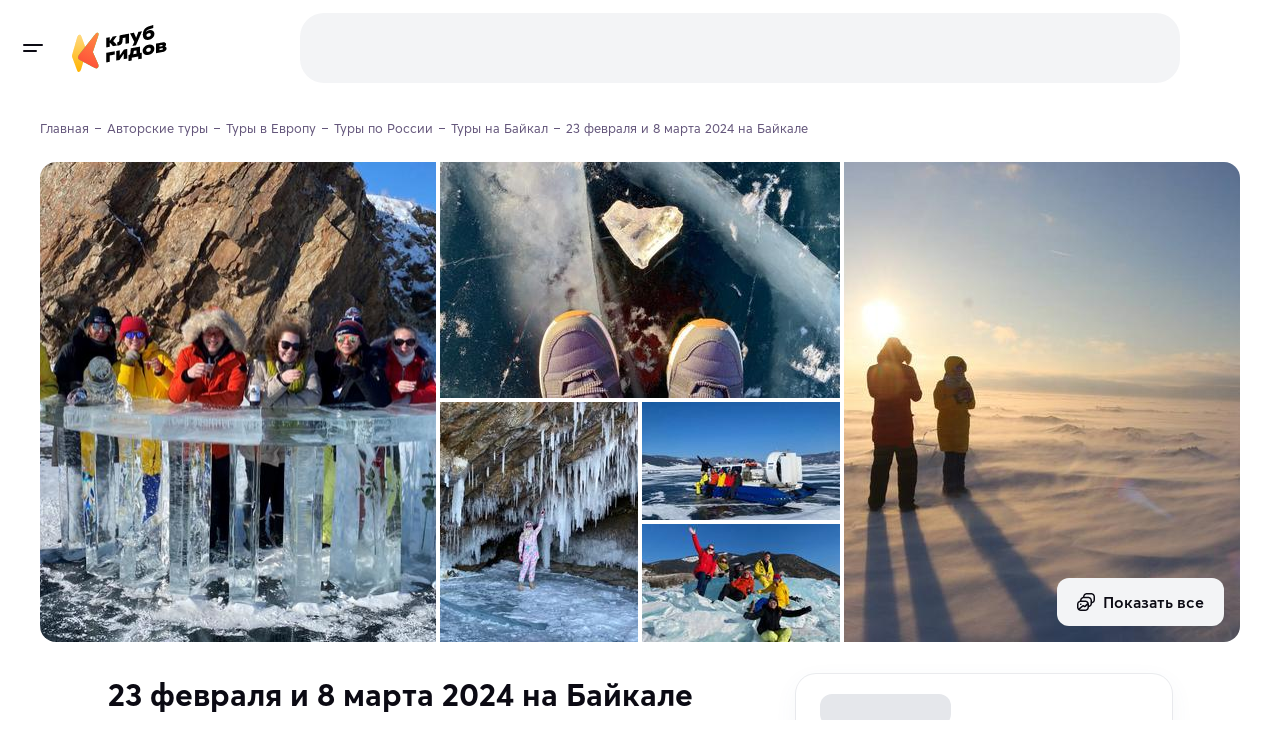

--- FILE ---
content_type: text/html
request_url: https://klubgidov.ru/rossiya/bajkal/23-fevralya-i-8-marta-2023-na-bajkale-56446
body_size: 67630
content:
<!DOCTYPE html><html  class="light-theme" lang="ru"><head><meta charset="utf-8"><meta name="viewport" content="width=device-width, initial-scale=1"><script type="importmap">{"imports":{"#entry":"https://static.klubgidov.ru/_nuxt/BzccaLLS.js"}}</script><title>23 февраля и 8 марта 2024 на Байкале | Клуб Гидов</title><link rel="stylesheet" href="https://static.klubgidov.ru/_nuxt/entry.B3ZBWm4h.css" crossorigin><link rel="stylesheet" href="https://static.klubgidov.ru/_nuxt/default.Dv_w7Maz.css" crossorigin><link rel="stylesheet" href="https://static.klubgidov.ru/_nuxt/useSuccessRequestModal.CbYafLhC.css" crossorigin><link rel="stylesheet" href="https://static.klubgidov.ru/_nuxt/useRequestCallModal.meouCbxM.css" crossorigin><link rel="stylesheet" href="https://static.klubgidov.ru/_nuxt/SearchToursCount.Yp5fdWHG.css" crossorigin><link rel="stylesheet" href="https://static.klubgidov.ru/_nuxt/TourSelectionModeSheet.CNrY6DYs.css" crossorigin><link rel="stylesheet" href="https://static.klubgidov.ru/_nuxt/SearchDropdownFooter.DBbCP5yu.css" crossorigin><link rel="stylesheet" href="https://static.klubgidov.ru/_nuxt/PhoneContacts.n3AVRGS_.css" crossorigin><link rel="stylesheet" href="https://static.klubgidov.ru/_nuxt/SocialButton.BTq-TgAt.css" crossorigin><link rel="stylesheet" href="https://static.klubgidov.ru/_nuxt/SupportSchedule.BTub-zpS.css" crossorigin><link rel="stylesheet" href="https://static.klubgidov.ru/_nuxt/useSuccessRequestModal.Bkku0LME.css" crossorigin><link rel="stylesheet" href="https://static.klubgidov.ru/_nuxt/SocialsButtons.UwzxBJzA.css" crossorigin><link rel="stylesheet" href="https://static.klubgidov.ru/_nuxt/WebCallModal.CVx9nBFP.css" crossorigin><link rel="stylesheet" href="https://static.klubgidov.ru/_nuxt/TourPage.BqA_UGEu.css" crossorigin><link rel="stylesheet" href="https://static.klubgidov.ru/_nuxt/TourGuideCard.Dx6HSeNs.css" crossorigin><link rel="stylesheet" href="https://static.klubgidov.ru/_nuxt/TourArrivalList.BzNCxAx_.css" crossorigin><link rel="stylesheet" href="https://static.klubgidov.ru/_nuxt/FavoritesNotFound.BrNVgMV9.css" crossorigin><link rel="stylesheet" href="https://static.klubgidov.ru/_nuxt/TourAllComfortsDropdown.B7zEhe7G.css" crossorigin><link rel="stylesheet" href="https://static.klubgidov.ru/_nuxt/AdvantagesList.CrLn2fmY.css" crossorigin><link rel="stylesheet" href="https://static.klubgidov.ru/_nuxt/TourDiscountConditionsList.BYI2mGfB.css" crossorigin><link rel="stylesheet" href="https://static.klubgidov.ru/_nuxt/ReviewsList.CQkFkuWj.css" crossorigin><link rel="stylesheet" href="https://static.klubgidov.ru/_nuxt/VerifyCodeForm.CA5pR0HI.css" crossorigin><link rel="stylesheet" href="https://static.klubgidov.ru/_nuxt/MessengerSubscribeForm.Blhw5pae.css" crossorigin><link rel="stylesheet" href="https://static.klubgidov.ru/_nuxt/ReviewItem.BabL4PQm.css" crossorigin><link rel="stylesheet" href="https://static.klubgidov.ru/_nuxt/useCallOrganizerModal.DRLQFlTz.css" crossorigin><link rel="stylesheet" href="https://static.klubgidov.ru/_nuxt/useSuccessPdfModal.CA98MCpr.css" crossorigin><link rel="stylesheet" href="https://static.klubgidov.ru/_nuxt/ExcursionDateSelector.CmTkDeAQ.css" crossorigin><link rel="modulepreload" as="script" crossorigin href="https://static.klubgidov.ru/_nuxt/BzccaLLS.js"><link rel="modulepreload" as="script" crossorigin href="https://static.klubgidov.ru/_nuxt/DiE3YpaP.js"><link rel="modulepreload" as="script" crossorigin href="https://static.klubgidov.ru/_nuxt/1n26OH80.js"><link rel="modulepreload" as="script" crossorigin href="https://static.klubgidov.ru/_nuxt/-n4mi31Y.js"><link rel="modulepreload" as="script" crossorigin href="https://static.klubgidov.ru/_nuxt/CKVy-NNF.js"><link rel="modulepreload" as="script" crossorigin href="https://static.klubgidov.ru/_nuxt/D5HuZnff.js"><link rel="modulepreload" as="script" crossorigin href="https://static.klubgidov.ru/_nuxt/B-rXIATb.js"><link rel="modulepreload" as="script" crossorigin href="https://static.klubgidov.ru/_nuxt/AM9y54zd.js"><link rel="modulepreload" as="script" crossorigin href="https://static.klubgidov.ru/_nuxt/YlsxtGcC.js"><link rel="modulepreload" as="script" crossorigin href="https://static.klubgidov.ru/_nuxt/CXCq6GwK.js"><link rel="modulepreload" as="script" crossorigin href="https://static.klubgidov.ru/_nuxt/BPry9_1H.js"><link rel="modulepreload" as="script" crossorigin href="https://static.klubgidov.ru/_nuxt/2lq0l7nW.js"><link rel="modulepreload" as="script" crossorigin href="https://static.klubgidov.ru/_nuxt/BP-iUE1w.js"><link rel="modulepreload" as="script" crossorigin href="https://static.klubgidov.ru/_nuxt/B-ne336C.js"><link rel="modulepreload" as="script" crossorigin href="https://static.klubgidov.ru/_nuxt/C7bga_Cx.js"><link rel="modulepreload" as="script" crossorigin href="https://static.klubgidov.ru/_nuxt/BnL5f9nr.js"><link rel="modulepreload" as="script" crossorigin href="https://static.klubgidov.ru/_nuxt/Dzj-QbpC.js"><link rel="modulepreload" as="script" crossorigin href="https://static.klubgidov.ru/_nuxt/BLySdmQp.js"><link rel="modulepreload" as="script" crossorigin href="https://static.klubgidov.ru/_nuxt/DS-cglv7.js"><link rel="modulepreload" as="script" crossorigin href="https://static.klubgidov.ru/_nuxt/C_kDvMa4.js"><link rel="modulepreload" as="script" crossorigin href="https://static.klubgidov.ru/_nuxt/cIl-76Gn.js"><link rel="modulepreload" as="script" crossorigin href="https://static.klubgidov.ru/_nuxt/D2fpc90z.js"><link rel="modulepreload" as="script" crossorigin href="https://static.klubgidov.ru/_nuxt/cdVwqAOD.js"><link rel="modulepreload" as="script" crossorigin href="https://static.klubgidov.ru/_nuxt/Db8Ei9Oy.js"><link rel="modulepreload" as="script" crossorigin href="https://static.klubgidov.ru/_nuxt/BbrAYOTB.js"><link rel="modulepreload" as="script" crossorigin href="https://static.klubgidov.ru/_nuxt/CvgM8bZ3.js"><link rel="modulepreload" as="script" crossorigin href="https://static.klubgidov.ru/_nuxt/CuwWuiQq.js"><link rel="modulepreload" as="script" crossorigin href="https://static.klubgidov.ru/_nuxt/79rKTX9A.js"><link rel="modulepreload" as="script" crossorigin href="https://static.klubgidov.ru/_nuxt/CFMXRE4K.js"><link rel="modulepreload" as="script" crossorigin href="https://static.klubgidov.ru/_nuxt/B2RbQNsX.js"><link rel="modulepreload" as="script" crossorigin href="https://static.klubgidov.ru/_nuxt/Bo37ZWdr.js"><link rel="modulepreload" as="script" crossorigin href="https://static.klubgidov.ru/_nuxt/B-Fy1K0I.js"><link rel="modulepreload" as="script" crossorigin href="https://static.klubgidov.ru/_nuxt/B-PuRP0D.js"><link rel="modulepreload" as="script" crossorigin href="https://static.klubgidov.ru/_nuxt/B256EzlB.js"><link rel="modulepreload" as="script" crossorigin href="https://static.klubgidov.ru/_nuxt/Di1Wf9a8.js"><link rel="modulepreload" as="script" crossorigin href="https://static.klubgidov.ru/_nuxt/C_IaD97-.js"><link rel="modulepreload" as="script" crossorigin href="https://static.klubgidov.ru/_nuxt/CAf3q0r0.js"><link rel="modulepreload" as="script" crossorigin href="https://static.klubgidov.ru/_nuxt/nbwt_bGD.js"><link rel="modulepreload" as="script" crossorigin href="https://static.klubgidov.ru/_nuxt/rfbkagz2.js"><link rel="modulepreload" as="script" crossorigin href="https://static.klubgidov.ru/_nuxt/BYT6_K9a.js"><link rel="modulepreload" as="script" crossorigin href="https://static.klubgidov.ru/_nuxt/BhftEIt9.js"><link rel="modulepreload" as="script" crossorigin href="https://static.klubgidov.ru/_nuxt/CJ6hmHQf.js"><link rel="modulepreload" as="script" crossorigin href="https://static.klubgidov.ru/_nuxt/al2VQFYS.js"><link rel="modulepreload" as="script" crossorigin href="https://static.klubgidov.ru/_nuxt/D6bkGlTk.js"><link rel="modulepreload" as="script" crossorigin href="https://static.klubgidov.ru/_nuxt/Dug4pvzJ.js"><link rel="modulepreload" as="script" crossorigin href="https://static.klubgidov.ru/_nuxt/DNupT2al.js"><link rel="modulepreload" as="script" crossorigin href="https://static.klubgidov.ru/_nuxt/CqLAeI9I.js"><link rel="modulepreload" as="script" crossorigin href="https://static.klubgidov.ru/_nuxt/UTPOq76a.js"><link rel="modulepreload" as="script" crossorigin href="https://static.klubgidov.ru/_nuxt/Bn8E-7Rv.js"><link rel="modulepreload" as="script" crossorigin href="https://static.klubgidov.ru/_nuxt/BKfM--J7.js"><link rel="preload" as="fetch" fetchpriority="low" crossorigin="anonymous" href="https://static.klubgidov.ru/_nuxt/builds/meta/a8e5685f-ad0a-478b-b8cf-380914a16ce1.json"><link rel="icon" type="image/x-icon" id="favicon" href="/favicon.ico"><link rel="icon" type="image/svg+xml" id="favicon-svg" href="/favicon.svg"><script type="text/javascript">(function(w, d, s, h, id) {
        w.roistatProjectId = id;
        w.roistatHost = h;
        var p = d.location.protocol == "https:" ? "https://" : "http://";
        var u = /^.*roistat_visit=[^;]+(.*)?$/.test(d.cookie) ? "/dist/module.js" : "/api/site/1.0/"+id+"/init?referrer="+encodeURIComponent(d.location.href);
        var js = d.createElement(s); js.charset="UTF-8"; js.async = 1; js.src = p+h+u; var js2 = d.getElementsByTagName(s)[0]; js2.parentNode.insertBefore(js, js2);
      })(window, document, 'script', 'cloud.roistat.com', '1ddbf264d247474bc165b7ba44cd9a78');

      document.dispatchEvent(new Event('roistat:init'))</script><meta name="og:title" content="23 февраля и 8 марта 2024 на Байкале" property="og:title"><meta name="description" content="Авторский тур &quot;23 февраля и 8 марта 2024 на Байкале&quot; в Клубе Гидов. Отметим 23 февраля и 8 марта 2024 на Байкале!Мы поедем на остров Ольхон, где увидим скалу Шаманку, мыс Хобой, остров Огой. Познакомимся с байкальским транспорто..."><meta name="og:description" content="Авторский тур &quot;23 февраля и 8 марта 2024 на Байкале&quot; в Клубе Гидов. Отметим 23 февраля и 8 марта 2024 на Байкале!Мы поедем на остров Ольхон, где увидим скалу Шаманку, мыс Хобой, остров Огой. Познакомимся с байкальским транспорто..." property="og:description"><meta property="og:url" content="https://klubgidov.ru/rossiya/bajkal/23-fevralya-i-8-marta-2023-na-bajkale-56446"><meta name="og:image" content="https://imcdn.klubgidov.ru/644x460/GC_3da6ee410c94fd779d03b477a81d3a12b1f03f01050cef4a47111bf49d95cd79.jpeg"><link rel="canonical" href="https://klubgidov.ru/rossiya/bajkal/23-fevralya-i-8-marta-2023-na-bajkale-56446" data-hid="i18n-can"><script type="module" src="https://static.klubgidov.ru/_nuxt/BzccaLLS.js" crossorigin></script></head><body><!--teleport start anchor--><!----><!--teleport anchor--><div id="__nuxt"><!--[--><!--[--><!--[--><div class="default-layout"><header class="app-header" style=""><span></span> <div class="app-header__wrap"><div class="app-header__main"><div class="app-header__left"><button class="app-burger-button" aria-label="toggle menu"></button> <a href="/" class="app-logo" aria-label="На главную"><img src="https://static.klubgidov.ru/_nuxt/guidesclub.Yg_1Bd49.svg" width="95" class="app-logo__image" alt="Logo"></a></div> <div class="app-header__container container container--large"><div id="app-header-search" class="app-header__search"><!--[--><div class="as-skeleton is-lighten search-form-skeleton" style="width:100%;min-width:100%;height:auto;font-size:16px;"></div><!--]--></div> <span></span></div></div></div></header> <div class="app-main"><!--[--><aside class="app-aside" style="max-height:calc(100vh - 0px);"><!----> <!--teleport start--><!--teleport end--></aside> <div class="app-content"><!--[--><!--[--><div class="nuxt-loading-indicator" style="position:fixed;top:0;right:0;left:0;pointer-events:none;width:auto;height:3px;opacity:0;background:#793DFC;background-size:0% auto;transform:scaleX(0%);transform-origin:left;transition:transform 0.1s, height 0.4s, opacity 0.4s;z-index:999999;"></div> <div class="container content" itemscope itemtype="http://schema.org/TouristTrip"><div class="tour-page"><!----> <div class="tour-schema"><meta itemprop="name" content="✴️ 23 февраля и 8 марта 2024 на Байкале"> <meta itemprop="url" content="https://klubgidov.ru/rossiya/bajkal/23-fevralya-i-8-marta-2023-na-bajkale-56446"> <meta itemprop="image" content="https://imcdn.klubgidov.ru/1200x00/GC_3da6ee410c94fd779d03b477a81d3a12b1f03f01050cef4a47111bf49d95cd79.jpeg"> <div itemprop="tripOrigin" itemscope itemtype="https://schema.org/Place"><meta itemprop="name" content="Байкал"> <div itemprop="address" itemscope itemtype="https://schema.org/PostalAddress"><meta itemprop="addressCountry" content="Россия"> <meta itemprop="addressRegion" content="Байкал"></div></div> <!----> <!--[--><div itemprop="offers" itemscope itemtype="https://schema.org/Offer"><meta itemprop="name" content="Групповой заезд 18 – 22 февраля"> <meta itemprop="price" content="69900"> <meta itemprop="priceCurrency" content="RUB"> <div itemprop="itemOffered" itemscope itemtype="https://schema.org/TouristTrip"><meta itemprop="arrivalTime" content="2026-02-18"> <meta itemprop="departureTime" content="2026-02-22"></div></div><div itemprop="offers" itemscope itemtype="https://schema.org/Offer"><meta itemprop="name" content="Групповой заезд 20 – 24 февраля"> <meta itemprop="price" content="69900"> <meta itemprop="priceCurrency" content="RUB"> <div itemprop="itemOffered" itemscope itemtype="https://schema.org/TouristTrip"><meta itemprop="arrivalTime" content="2026-02-20"> <meta itemprop="departureTime" content="2026-02-24"></div></div><div itemprop="offers" itemscope itemtype="https://schema.org/Offer"><meta itemprop="name" content="Групповой заезд 4 – 8 марта"> <meta itemprop="price" content="69900"> <meta itemprop="priceCurrency" content="RUB"> <div itemprop="itemOffered" itemscope itemtype="https://schema.org/TouristTrip"><meta itemprop="arrivalTime" content="2026-03-04"> <meta itemprop="departureTime" content="2026-03-08"></div></div><div itemprop="offers" itemscope itemtype="https://schema.org/Offer"><meta itemprop="name" content="Групповой заезд 6 – 10 марта"> <meta itemprop="price" content="69900"> <meta itemprop="priceCurrency" content="RUB"> <div itemprop="itemOffered" itemscope itemtype="https://schema.org/TouristTrip"><meta itemprop="arrivalTime" content="2026-03-06"> <meta itemprop="departureTime" content="2026-03-10"></div></div><!--]--></div> <div class="tour-intro"><ul itemscope itemtype="https://schema.org/BreadcrumbList" class="as-breadcrumbs"><!--[--><li class="as-breadcrumbs__item" itemprop="itemListElement" itemscope itemtype="https://schema.org/ListItem"><a class="as-breadcrumbs__link" itemtype="https://schema.org/Thing" itemprop="item" href="/"><span itemprop="name">Главная</span></a><meta itemprop="position" content="1"></li><li class="as-breadcrumbs__item" itemprop="itemListElement" itemscope itemtype="https://schema.org/ListItem"><a class="as-breadcrumbs__link" itemtype="https://schema.org/Thing" itemprop="item" href="/tours"><span itemprop="name">Авторские туры</span></a><meta itemprop="position" content="2"></li><li class="as-breadcrumbs__item" itemprop="itemListElement" itemscope itemtype="https://schema.org/ListItem"><a class="as-breadcrumbs__link" itemtype="https://schema.org/Thing" itemprop="item" href="/evropa"><span itemprop="name">Туры в Европу</span></a><meta itemprop="position" content="3"></li><li class="as-breadcrumbs__item" itemprop="itemListElement" itemscope itemtype="https://schema.org/ListItem"><a class="as-breadcrumbs__link" itemtype="https://schema.org/Thing" itemprop="item" href="/rossiya"><span itemprop="name">Туры по России</span></a><meta itemprop="position" content="4"></li><li class="as-breadcrumbs__item" itemprop="itemListElement" itemscope itemtype="https://schema.org/ListItem"><a class="as-breadcrumbs__link" itemtype="https://schema.org/Thing" itemprop="item" href="/rossiya/bajkal"><span itemprop="name">Туры на Байкал</span></a><meta itemprop="position" content="5"></li><li class="as-breadcrumbs__item"><span class="as-breadcrumbs__link">23 февраля и 8 марта 2024 на Байкале</span></li><!--]--></ul> <div class="tour-intro__body"><div class="as-tile-gallery tour-intro__gallery" video-id><div class="as-tile-gallery-container"><div class="as-tile-gallery-body" style="grid-gap:4px;"><!--[--><div class="as-tile-gallery-item"><picture class="as-tile-picture"><!--[--><source media="(min-width: 992px)" srcset="
              https://imcdn.klubgidov.ru/424x480/GC_3da6ee410c94fd779d03b477a81d3a12b1f03f01050cef4a47111bf49d95cd79.jpeg,
              https://imcdn.klubgidov.ru/848x960/GC_3da6ee410c94fd779d03b477a81d3a12b1f03f01050cef4a47111bf49d95cd79.jpeg 2x
            "> <!----> <!----> <!----><!--]--><img src="https://imcdn.klubgidov.ru/250x300/GC_3da6ee410c94fd779d03b477a81d3a12b1f03f01050cef4a47111bf49d95cd79.jpeg" srcset="https://imcdn.klubgidov.ru/500x600/GC_3da6ee410c94fd779d03b477a81d3a12b1f03f01050cef4a47111bf49d95cd79.jpeg 2x" class="as-tile-picture__image" loading="lazy"></picture><!----></div><div class="as-tile-gallery-item"><picture class="as-tile-picture"><!--[--><!----> <source media="(min-width: 992px)" srcset="
              https://imcdn.klubgidov.ru/427x236/GC_7cc69d7f954e2ee53c75ca582d76f133c71abb59ca6db09de2be60575c1645aa.jpeg,
              https://imcdn.klubgidov.ru/854x472/GC_7cc69d7f954e2ee53c75ca582d76f133c71abb59ca6db09de2be60575c1645aa.jpeg 2x
            "> <!----> <!----><!--]--><img src="https://imcdn.klubgidov.ru/250x300/GC_7cc69d7f954e2ee53c75ca582d76f133c71abb59ca6db09de2be60575c1645aa.jpeg" srcset="https://imcdn.klubgidov.ru/500x600/GC_7cc69d7f954e2ee53c75ca582d76f133c71abb59ca6db09de2be60575c1645aa.jpeg 2x" class="as-tile-picture__image" loading="lazy"></picture><!----></div><div class="as-tile-gallery-item"><picture class="as-tile-picture"><!--[--><source media="(min-width: 992px)" srcset="
              https://imcdn.klubgidov.ru/424x480/GC_816a9268c038a4a52c3afd21443cc0843ff0adde602130bfa44b5a520d304763.jpeg,
              https://imcdn.klubgidov.ru/848x960/GC_816a9268c038a4a52c3afd21443cc0843ff0adde602130bfa44b5a520d304763.jpeg 2x
            "> <!----> <!----> <!----><!--]--><img src="https://imcdn.klubgidov.ru/250x300/GC_816a9268c038a4a52c3afd21443cc0843ff0adde602130bfa44b5a520d304763.jpeg" srcset="https://imcdn.klubgidov.ru/500x600/GC_816a9268c038a4a52c3afd21443cc0843ff0adde602130bfa44b5a520d304763.jpeg 2x" class="as-tile-picture__image" loading="lazy"></picture><!----></div><div class="as-tile-gallery-item"><picture class="as-tile-picture"><!--[--><!----> <!----> <source media="(min-width: 992px)" srcset="
              https://imcdn.klubgidov.ru/212x240/GC_08cb0d3f4de8251d7590451894eb906c2ee8ba6a164d2d046a450ed730e95584.jpeg,
              https://imcdn.klubgidov.ru/424x480/GC_08cb0d3f4de8251d7590451894eb906c2ee8ba6a164d2d046a450ed730e95584.jpeg 2x
            "> <!----><!--]--><img src="https://imcdn.klubgidov.ru/250x300/GC_08cb0d3f4de8251d7590451894eb906c2ee8ba6a164d2d046a450ed730e95584.jpeg" srcset="https://imcdn.klubgidov.ru/500x600/GC_08cb0d3f4de8251d7590451894eb906c2ee8ba6a164d2d046a450ed730e95584.jpeg 2x" class="as-tile-picture__image" loading="lazy"></picture><!----></div><div class="as-tile-gallery-item"><picture class="as-tile-picture"><!--[--><!----> <!----> <!----> <source media="(min-width: 992px)" srcset="
              https://imcdn.klubgidov.ru/212x118/GC_170cff99762d690aa14fe019084b52da92a3bc4c99d7718312271dcb5ba87d5d.jpeg,
              https://imcdn.klubgidov.ru/427x236/GC_170cff99762d690aa14fe019084b52da92a3bc4c99d7718312271dcb5ba87d5d.jpeg 2x
            "><!--]--><img src="https://imcdn.klubgidov.ru/250x300/GC_170cff99762d690aa14fe019084b52da92a3bc4c99d7718312271dcb5ba87d5d.jpeg" srcset="https://imcdn.klubgidov.ru/500x600/GC_170cff99762d690aa14fe019084b52da92a3bc4c99d7718312271dcb5ba87d5d.jpeg 2x" class="as-tile-picture__image" loading="lazy"></picture><!----></div><div class="as-tile-gallery-item"><picture class="as-tile-picture"><!--[--><!----> <!----> <!----> <source media="(min-width: 992px)" srcset="
              https://imcdn.klubgidov.ru/212x118/GC_e4423c6e773c45cebbbbee47fd679b519bed31f314f1c96961746d66bf680a7d.jpeg,
              https://imcdn.klubgidov.ru/427x236/GC_e4423c6e773c45cebbbbee47fd679b519bed31f314f1c96961746d66bf680a7d.jpeg 2x
            "><!--]--><img src="https://imcdn.klubgidov.ru/250x300/GC_e4423c6e773c45cebbbbee47fd679b519bed31f314f1c96961746d66bf680a7d.jpeg" srcset="https://imcdn.klubgidov.ru/500x600/GC_e4423c6e773c45cebbbbee47fd679b519bed31f314f1c96961746d66bf680a7d.jpeg 2x" class="as-tile-picture__image" loading="lazy"></picture><div class="as-tile-gallery__button"><button type="button" class="as-button is-secondary as-tile-gallery__button"><span class="as-button__body"><span class="as-button__prepend"><!--[--><svg xmlns="http://www.w3.org/2000/svg" class="svg-icon"><use href="/_nuxt/index.-Oe7tP5j.svg#i-icon-gallery"></use></svg><!--]--></span><!--[--> Показать все<!--]--><!----></span><!----></button></div></div><!--]--></div><div class="as-tile-gallery-pagination"></div></div></div></div></div> <div class="tour-page__container"><main class="tour-page__content"><!----> <section class="tour-section tour-page__section-resume" id="overview"><!--[--><div class="tour-resume"><h1 class="tour-resume__title h2">23 февраля и 8 марта 2024 на Байкале</h1> <ul class="tour-resume__subtitle"><li class="tour-resume__subtitle-item is-actions"><button type="button" class="as-button is-secondary is-x-small tour-resume__button" aria-label="Добавить в избранное"><span class="as-button__body"><span class="as-button__prepend"><!--[--><!--[--><svg xmlns="http://www.w3.org/2000/svg" class="svg-icon"><use href="/_nuxt/index.-Oe7tP5j.svg#i-icon-like-outline"></use></svg><!--]--><!--]--></span><!--[--> <!--[-->В избранное<!--]--><!--]--><!----></span><!----></button> <span></span></li> <li class="tour-resume__subtitle-item"><div class="tour-rating-badge"><svg xmlns="http://www.w3.org/2000/svg" class="svg-icon tour-rating-badge__icon"><use href="/_nuxt/index.-Oe7tP5j.svg#i-icon-star"></use></svg> <!--[--><strong class="tour-rating-badge__value">5.0</strong> <a class="tour-rating-badge__count is-pointer"><!--[-->82 отзыва<!--]--></a><!--]--></div></li> <li class="tour-resume__subtitle-item"><ul class="comma-splitted-list"><!--[--><li><a href="/rossiya/bajkal" class="" target="_blank">Байкал</a></li><li><a href="/rossiya/sibir" class="" target="_blank">Сибирь</a></li><!--]--></ul></li> <li class="tour-resume__subtitle-item is-duration"><!--[-->5 дней <!--[-->
              (4 ночи)
            <!--]--><!--]--></li></ul> <div class="as-card has-shadow tour-organizer-resume-card tour-resume__organizer"><!--[--><div class="as-card__body tour-organizer-resume-card__body"><!--[--><div class="tour-organizer-resume-card__avatar"><span class="as-avatar is-rounded" style="width:64px;min-width:64px;height:64px;font-size:21px;"><img class="as-avatar__image" src="https://imcdn.klubgidov.ru/64x64/GC_413eccd1706ea057ef4b3635c54209a40d912797c8897361bf909d9f7fcd3da3.jpeg" srcset="https://imcdn.klubgidov.ru/128x128/GC_413eccd1706ea057ef4b3635c54209a40d912797c8897361bf909d9f7fcd3da3.jpeg 2x" alt="Photo Наталья З." width="64" height="64" loading="lazy"></span> <div class="tour-organizer-resume-card__rating"><svg xmlns="http://www.w3.org/2000/svg" class="svg-icon" color="var(--color-accent-500)"><use href="/_nuxt/index.-Oe7tP5j.svg#i-icon-star"></use></svg> 5.0</div></div> <div class="tour-organizer-resume-card__content"><div class="tour-organizer-resume-card__name">Наталья З. <!----></div> <div class="tour-organizer-resume-card__subtitle">Организатор путешествия</div> <a class="tour-organizer-resume-card__link" href="/tours?organizerId=2173" target="_blank">Все туры организатора</a></div><!--]--></div><!--]--></div> <div class="as-row as-row tour-resume__row"><!--[--><div class="as-col is-12 sm:is-auto tour-resume__col"><!--[--><div class="tour-resume__col-title">Сложность <!--[--><span><!--[--><button type="button" class="as-info-button" id="ref-v-0-0-2" aria-haspopup="true" aria-expanded="false"><svg xmlns="http://www.w3.org/2000/svg" class="svg-icon"><use href="/_nuxt/index.-Oe7tP5j.svg#i-icon-info"></use></svg></button><!--]--></span><span></span><!--]--></div> <div class="tour-resume__col-list"><div class="tour-base-indicator">Легкий <div class="as-indicator tour-base-indicator__dots"><!--[--><span class="as-indicator__item is-min is-active"></span><span class="as-indicator__item is-min"></span><span class="as-indicator__item is-min"></span><span class="as-indicator__item is-min"></span><!--]--></div></div></div> <button class="tour-resume__col-button">К маршруту</button><!--]--></div> <div class="as-col is-12 sm:is-auto tour-resume__col"><!--[--><div class="tour-resume__col-title">Комфорт <!--[--><span><!--[--><button type="button" class="as-info-button" id="ref-v-0-0-3" aria-haspopup="true" aria-expanded="false"><svg xmlns="http://www.w3.org/2000/svg" class="svg-icon"><use href="/_nuxt/index.-Oe7tP5j.svg#i-icon-info"></use></svg></button><!--]--></span><span></span><!--]--></div> <div class="tour-resume__col-list"><!--[--><div class="tour-resume__col-item"><div class="tour-base-indicator">Премиум <div class="as-indicator tour-base-indicator__dots"><!--[--><span class="as-indicator__item is-default is-active"></span><span class="as-indicator__item is-default is-active"></span><span class="as-indicator__item is-default is-active"></span><span class="as-indicator__item is-default is-active"></span><span class="as-indicator__item is-default is-active"></span><!--]--></div></div></div><!--]--></div> <button class="tour-resume__col-button">К проживанию</button><!--]--></div> <!----> <div class="as-col is-12 sm:is-auto tour-resume__col"><!--[--><div class="tour-resume__col-title">Размер группы <!----></div> <div class="tour-resume__col-text">3-10 туристов, от 6 лет</div><!--]--></div> <!----><!--]--></div></div><!--]--></section> <section id="tour-booking-form" class="tour-section tour-page__section-booking"><div class="tour-page__outlined-card tour-page__booking-form-container"><form method="post" class="tour-booking-form" data-testid="form"><div class="tour-booking-form__price" data-testid="price-info"><!----> <span class="display-price tour-booking-form__price-value h2"><!--[--><div class="as-skeleton display-price__skeleton" style="width:100%;min-width:100%;height:1em;font-size:inherit;"></div><!--]--> <span style="display:none;">69 900 ₽</span></span> <!----></div> <div class="tour-booking-form__price-caption"><!--[-->за туриста за 5 дней<!--]--></div> <!----> <!----> <!----> <!--[--><div class="tour-booking-form__label">Даты путешествия</div> <!--[--><!--[--><div class="as-input-v1 is-filled as-select tour-date-select tour-booking-form__date-select" aria-label="Доступные даты" id="v-0-0-11" data-select-target tabindex="0" data-testid="tour-date"><div class="as-input-v1__body"><!----><div class="as-input-v1__box"><!----><div class="as-input-v1__main"><div class="as-input-v1__label"><!--[-->Доступные даты<!--]--></div><div class="as-input-v1__content"><!----><!--[--><!--]--><!----></div></div><div class="as-input-v1__append"><!----><!--[--><div class="as-select__append-actions"><!----><button type="button" tabindex="-1" class="as-select__append-action"><svg xmlns="http://www.w3.org/2000/svg" class="svg-icon as-select__chevron-icon"><use href="/_nuxt/index.-Oe7tP5j.svg#i-icon-chevron-down"></use></svg></button></div><!--]--></div></div><!----></div><!----></div><span></span><!--]--><!--]--> <!----> <div class="as-message as-message--warning as-message--dense tour-booking-form__preliminary-alert" role="alert" data-testid="preliminary-dates"><div class="as-message__prepend"><!--[--><svg xmlns="http://www.w3.org/2000/svg" class="svg-icon"><use href="/_nuxt/index.-Oe7tP5j.svg#i-icon-alert"></use></svg><!--]--></div><div class="as-message__body"><!----><div class="as-message__text"><!--[--> <div class="tour-booking-form__alert-title">Предварительные даты</div> <div class="tour-booking-form__alert-text">Отправьте заявку для уточнения</div><!--]--></div></div><!----></div> <!----> <div class="tour-booking-form__counter"><div class="tour-booking-form__counter-body"><div class="tour-booking-form__counter-title">Кол-во туристов</div> <div class="tour-booking-form__counter-subtitle">3-10 туристов, от 6 лет</div></div> <!--[--><div class="as-input-counter tour-booking-form__counter-control" data-testid="tourists-input"><div class="as-input-counter__body"><button type="button" class="as-input-counter__button" disabled><svg xmlns="http://www.w3.org/2000/svg" class="svg-icon"><use href="/_nuxt/sprite.D8Kfl60F.svg#i-minus"></use></svg></button><input type="number" value="1" class="as-input-counter__field" min="1"><button type="button" class="as-input-counter__button"><svg xmlns="http://www.w3.org/2000/svg" class="svg-icon"><use href="/_nuxt/sprite.D8Kfl60F.svg#i-plus"></use></svg></button></div><!----></div><!--]--></div> <button type="submit" class="as-button is-accent is-block is-x-large tour-booking-form__book-btn" data-testid="submit-button"><span class="as-button__body"><!----><!--[-->Забронировать<!--]--><!----></span><!----></button> <!----> <!--[--><!--[--><div class="tour-guarantee tour-booking-form__guarantee" data-testid="no-pay-hint" id="ref-v-0-0-12" aria-haspopup="true" aria-expanded="false"><svg xmlns="http://www.w3.org/2000/svg" class="svg-icon"><use href="/_nuxt/index.-Oe7tP5j.svg#i-icon-shield-check"></use></svg> <div class="tour-guarantee__text">Не требует оплаты сейчас</div></div><!--]--><span></span><!--]--> <!----><!--]--></form></div></section> <section class="tour-section tour-description"><!--[--><div class="article-text tour-description__text" itemprop="description"><p><strong>Отметим 23 февраля и 8 марта 2024 на Байкале!</strong></p><p>Мы поедем на остров Ольхон, где увидим скалу Шаманку, мыс Хобой, остров Огой. Познакомимся с байкальским транспортом: УАЗ-буханками и хивусом! Встретим романтично рассвет – у скульптуры Хранитель Байкала, которая стоит на высоком берегу. Обязательно отведаем местную уху и настойки, а желающие смогут попариться в баньке! А еще погуляем по уютному Иркутску! Поехали с нами!</p><p><i><strong>Тур состоится от 3 участников, максимальное количество участников – 10 человек.</strong></i></p><p><i><strong>Программа тура может меняться в зависимости от погодных условий, также оставляем за собой право менять последовательность экскурсий при сохранении полной программы.</strong></i></p></div> <!----> <ul class="tour-description__tags"><!--[--><li itemprop="touristType" content="Экскурсионные туры"><a href="/ehkskursionnye-tury" class="as-chip is-secondary is-clickable is-rounded is-outlined is-large tour-description__tag-link" tabindex="0"><span class="as-chip__prepend"><!--[--><svg xmlns="http://www.w3.org/2000/svg" class="svg-icon"><use href="/_nuxt/rest-kinds.CgL6487N.svg#i-icon-18"></use></svg><!--]--></span><!--[--> Экскурсионные туры<!--]--><!----></a></li><!--]--></ul><!--]--></section> <!----> <!----> <!--[--><section class="tour-section tour-program" id="route" itemprop="itinerary" itemscope itemtype="https://schema.org/ItemList"><!--[--><div class="tour-program__heading"><h2 class="tour-section-title tour-program__title"><!--[-->Маршрут<!--]--></h2> <!--[--><button type="button" class="as-link-button is-negative is-bold tour-page__expand-button"><span class="as-link-button__body"><!----><!--[-->Раскрыть все<!--]--><!----></span><!----></button><!--]--></div> <!--[--><button type="button" class="as-button is-secondary is-block tour-program__block-button"><span class="as-button__body"><span class="as-button__prepend"><!--[--><svg xmlns="http://www.w3.org/2000/svg" class="svg-icon is-x-large"><use href="/_nuxt/index.-Oe7tP5j.svg#i-icon-pdf"></use></svg><!--]--></span><!--[--> Получить программу тура в PDF<!--]--><!----></span><!----></button> <!--[--><div class="as-collapse is-active has-prepend tour-program__collapse" itemprop="itemListElement" itemscope itemtype="https://schema.org/TouristAttraction"><div class="as-collapse__header"><span class="as-collapse__prepend"><!--[-->1 день<!--]--></span><div class="as-collapse__heading"><div class="as-collapse__title"><!--[--><span itemprop="name">Встреча, переезд до Ольхона</span><!--]--></div><div class="as-collapse__actions"><!--[--><!--]--><button class="as-collapse__close-button" aria-label="Закрыть"><svg xmlns="http://www.w3.org/2000/svg" class="svg-icon"><use href="/_nuxt/index.-Oe7tP5j.svg#i-icon-chevron-down"></use></svg></button><!--[--><!--]--></div></div></div><div style="" class="as-collapse-transition"><div class="as-collapse-transition__body scale-in"><!--[--><div class="as-collapse__body"><!--[--><div class="article-text tour-program__collapse-text"><p><strong>Встречаемся в аэропорту Иркутска.</strong> Время встречи может корректироваться в зависимости от времени прилета участников тура, рекомендуемые рейсы – с прилетом до 9 утра.</p><p>Сразу отправимся завтракать – в ресторане “Китайский иероглиф” вас будет ждать шведский стол (доплата 900 руб./чел)</p><p><strong>Около 11:00 встречаем участников в Иркутске, которые уже будут в городе.</strong></p><p><strong>Далее нас будет ждать путь на остров Ольхон </strong>– будьте готовы провести в дороге около 5 часов. Расстояние от Иркутска до острова Ольхон составляет около 300 км. По дороге мы остановимся в кафе, чтобы пообедать.</p><p><strong>До Ольхона мы доедем с помощью микроавтобуса и УАЗ-буханки.</strong></p><p>Следом по острову <strong>доберемся до поселка Хужир, где заселимся в один из комфортных отелей:</strong> Байкал Хан, Байкал Вью. По согласованию возможны другие отели для размещения.</p><p>У вас будет свободное время, чтобы отдохнуть и сходить в ресторан отеля.</p></div> <div class="as-row as-row photos-previews"><!--[--><!--[--><div class="as-col is-8 photos-previews__col"><!--[--><div class="photos-previews__item"><picture><!--[--><source media="(max-width: 576px)" type="image/jpeg" srcset="
            https://imcdn.klubgidov.ru/150x95/GC_aa55290cab85fee5b1384e4215fe72e55e84070145684926ba22d1c059c8829e.jpeg,
            https://imcdn.klubgidov.ru/300x190/GC_aa55290cab85fee5b1384e4215fe72e55e84070145684926ba22d1c059c8829e.jpeg 2x
          "><source media="(max-width: 576px)" type="image/webp" srcset="
            https://imcdn.klubgidov.ru/150x95/GC_aa55290cab85fee5b1384e4215fe72e55e84070145684926ba22d1c059c8829e.webp,
            https://imcdn.klubgidov.ru/300x190/GC_aa55290cab85fee5b1384e4215fe72e55e84070145684926ba22d1c059c8829e.webp 2x
          "><source type="image/webp" srcset="
            https://imcdn.klubgidov.ru/185x122/GC_aa55290cab85fee5b1384e4215fe72e55e84070145684926ba22d1c059c8829e.webp,
            https://imcdn.klubgidov.ru/370x244/GC_aa55290cab85fee5b1384e4215fe72e55e84070145684926ba22d1c059c8829e.webp 2x
          "><source type="image/jpeg" srcset="
            https://imcdn.klubgidov.ru/185x122/GC_aa55290cab85fee5b1384e4215fe72e55e84070145684926ba22d1c059c8829e.jpeg,
            https://imcdn.klubgidov.ru/370x244/GC_aa55290cab85fee5b1384e4215fe72e55e84070145684926ba22d1c059c8829e.jpeg 2x
          "><!--]--> <img src="https://imcdn.klubgidov.ru/185x122/GC_aa55290cab85fee5b1384e4215fe72e55e84070145684926ba22d1c059c8829e.jpeg" srcset="https://imcdn.klubgidov.ru/370x244/GC_aa55290cab85fee5b1384e4215fe72e55e84070145684926ba22d1c059c8829e.jpeg 2x" loading="lazy" alt class="photos-previews__image" height="122"></picture> <!----></div><!--]--></div><div class="as-col is-8 photos-previews__col"><!--[--><div class="photos-previews__item"><picture><!--[--><source media="(max-width: 576px)" type="image/jpeg" srcset="
            https://imcdn.klubgidov.ru/150x95/GC_7cc69d7f954e2ee53c75ca582d76f133c71abb59ca6db09de2be60575c1645aa.jpeg,
            https://imcdn.klubgidov.ru/300x190/GC_7cc69d7f954e2ee53c75ca582d76f133c71abb59ca6db09de2be60575c1645aa.jpeg 2x
          "><source media="(max-width: 576px)" type="image/webp" srcset="
            https://imcdn.klubgidov.ru/150x95/GC_7cc69d7f954e2ee53c75ca582d76f133c71abb59ca6db09de2be60575c1645aa.webp,
            https://imcdn.klubgidov.ru/300x190/GC_7cc69d7f954e2ee53c75ca582d76f133c71abb59ca6db09de2be60575c1645aa.webp 2x
          "><source type="image/webp" srcset="
            https://imcdn.klubgidov.ru/185x122/GC_7cc69d7f954e2ee53c75ca582d76f133c71abb59ca6db09de2be60575c1645aa.webp,
            https://imcdn.klubgidov.ru/370x244/GC_7cc69d7f954e2ee53c75ca582d76f133c71abb59ca6db09de2be60575c1645aa.webp 2x
          "><source type="image/jpeg" srcset="
            https://imcdn.klubgidov.ru/185x122/GC_7cc69d7f954e2ee53c75ca582d76f133c71abb59ca6db09de2be60575c1645aa.jpeg,
            https://imcdn.klubgidov.ru/370x244/GC_7cc69d7f954e2ee53c75ca582d76f133c71abb59ca6db09de2be60575c1645aa.jpeg 2x
          "><!--]--> <img src="https://imcdn.klubgidov.ru/185x122/GC_7cc69d7f954e2ee53c75ca582d76f133c71abb59ca6db09de2be60575c1645aa.jpeg" srcset="https://imcdn.klubgidov.ru/370x244/GC_7cc69d7f954e2ee53c75ca582d76f133c71abb59ca6db09de2be60575c1645aa.jpeg 2x" loading="lazy" alt class="photos-previews__image" height="122"></picture> <!----></div><!--]--></div><div class="as-col is-8 photos-previews__col"><!--[--><div class="photos-previews__item is-darken"><picture><!--[--><source media="(max-width: 576px)" type="image/jpeg" srcset="
            https://imcdn.klubgidov.ru/150x95/GC_2e27ff508b1389844f733d820849834e3b1e940a6bbfb3bc48c3933673018445.jpeg,
            https://imcdn.klubgidov.ru/300x190/GC_2e27ff508b1389844f733d820849834e3b1e940a6bbfb3bc48c3933673018445.jpeg 2x
          "><source media="(max-width: 576px)" type="image/webp" srcset="
            https://imcdn.klubgidov.ru/150x95/GC_2e27ff508b1389844f733d820849834e3b1e940a6bbfb3bc48c3933673018445.webp,
            https://imcdn.klubgidov.ru/300x190/GC_2e27ff508b1389844f733d820849834e3b1e940a6bbfb3bc48c3933673018445.webp 2x
          "><source type="image/webp" srcset="
            https://imcdn.klubgidov.ru/185x122/GC_2e27ff508b1389844f733d820849834e3b1e940a6bbfb3bc48c3933673018445.webp,
            https://imcdn.klubgidov.ru/370x244/GC_2e27ff508b1389844f733d820849834e3b1e940a6bbfb3bc48c3933673018445.webp 2x
          "><source type="image/jpeg" srcset="
            https://imcdn.klubgidov.ru/185x122/GC_2e27ff508b1389844f733d820849834e3b1e940a6bbfb3bc48c3933673018445.jpeg,
            https://imcdn.klubgidov.ru/370x244/GC_2e27ff508b1389844f733d820849834e3b1e940a6bbfb3bc48c3933673018445.jpeg 2x
          "><!--]--> <img src="https://imcdn.klubgidov.ru/185x122/GC_2e27ff508b1389844f733d820849834e3b1e940a6bbfb3bc48c3933673018445.jpeg" srcset="https://imcdn.klubgidov.ru/370x244/GC_2e27ff508b1389844f733d820849834e3b1e940a6bbfb3bc48c3933673018445.jpeg 2x" loading="lazy" alt class="photos-previews__image" height="122"></picture> <span class="photos-previews__item-text">Ещё 7 фото</span></div><!--]--></div><!--]--><!--]--></div><!--]--></div><!--]--></div></div></div><div class="as-collapse has-prepend tour-program__collapse" itemprop="itemListElement" itemscope itemtype="https://schema.org/TouristAttraction"><div class="as-collapse__header"><span class="as-collapse__prepend"><!--[-->2 день<!--]--></span><div class="as-collapse__heading"><div class="as-collapse__title"><!--[--><span itemprop="name">Северный Ольхон и Мыс Хобой на УАЗ-буханке, баня на Байкале</span><!--]--></div><div class="as-collapse__actions"><!--[--><!--]--><button class="as-collapse__close-button" aria-label="Открыть"><svg xmlns="http://www.w3.org/2000/svg" class="svg-icon"><use href="/_nuxt/index.-Oe7tP5j.svg#i-icon-chevron-down"></use></svg></button><!--[--><!--]--></div></div></div><div style="display:none;" class="as-collapse-transition"><div class="as-collapse-transition__body fade-out"><!--[--><div class="as-collapse__body"><!--[--><div class="article-text tour-program__collapse-text"><p><strong>Завтракаем в отеле.</strong></p><p><strong>Сегодня мы отправимся на самую северную точку острова – мыс Хобой.</strong> Добираться до мыса мы будем на УАЗ-буханке, по грунтовой дороге – это уже станет настоящим приключением!</p><p><strong>По дороге на Хобой мы проедем остров Харанцы:</strong> столетия назад на его мысу жили люди, которые использовали остров как наблюдательный пункт, откуда хорошо просматривалась большая часть побережья Ольхона. Далее увидим мыс Три Брата – на этом месте открывается один из самых красивых видов на Байкал, где хочется остановиться возле края скалы и насладится очарованием просторов Байкала, а не просто пробежать бегом.</p><p><strong>Мыс Хобой </strong>— священное место, с которым связано множество легенд. Местные называют скалу – Дева. По легенде, это окаменевшая бурятка, которую заколдовали боги тенгри. А почему так поступили боги, вы узнаете на нашей экскурсии! Зимой здесь много гротов и пещер, украшенных наплесковым льдом и прозрачными сосульками!</p><p><strong>Здесь же устроим обед-пикник (например, нас будут ждать уха, печенье, хлеб, местные настойки, чай).</strong></p><p><strong>Вернемся в Хужир. </strong>Посетим мыс Бурхан и увидим панорамный вид на скалу Шаманка. Считается, что эти места обладают особой энергетикой, а шаманы чтят их как места паломничества.</p><p><strong>Возвращаемся в отель, у вас будет свободное время.</strong></p><p>А желающие могут отправиться в баньку (за доплату): окунуться в прорубь в воды Байкала после парения – бесценно! Обращаем внимание, что мыться в бане, которая находится на берегу Байкала – запрещено!</p></div> <div class="as-row as-row photos-previews"><!--[--><!--[--><div class="as-col is-8 photos-previews__col"><!--[--><div class="photos-previews__item"><picture><!--[--><source media="(max-width: 576px)" type="image/jpeg" srcset="
            https://imcdn.klubgidov.ru/150x95/GC_2486492ee460121c48aeafb5c93c95f274a0bbb546067681836c482569c8ee71.jpeg,
            https://imcdn.klubgidov.ru/300x190/GC_2486492ee460121c48aeafb5c93c95f274a0bbb546067681836c482569c8ee71.jpeg 2x
          "><source media="(max-width: 576px)" type="image/webp" srcset="
            https://imcdn.klubgidov.ru/150x95/GC_2486492ee460121c48aeafb5c93c95f274a0bbb546067681836c482569c8ee71.webp,
            https://imcdn.klubgidov.ru/300x190/GC_2486492ee460121c48aeafb5c93c95f274a0bbb546067681836c482569c8ee71.webp 2x
          "><source type="image/webp" srcset="
            https://imcdn.klubgidov.ru/185x122/GC_2486492ee460121c48aeafb5c93c95f274a0bbb546067681836c482569c8ee71.webp,
            https://imcdn.klubgidov.ru/370x244/GC_2486492ee460121c48aeafb5c93c95f274a0bbb546067681836c482569c8ee71.webp 2x
          "><source type="image/jpeg" srcset="
            https://imcdn.klubgidov.ru/185x122/GC_2486492ee460121c48aeafb5c93c95f274a0bbb546067681836c482569c8ee71.jpeg,
            https://imcdn.klubgidov.ru/370x244/GC_2486492ee460121c48aeafb5c93c95f274a0bbb546067681836c482569c8ee71.jpeg 2x
          "><!--]--> <img src="https://imcdn.klubgidov.ru/185x122/GC_2486492ee460121c48aeafb5c93c95f274a0bbb546067681836c482569c8ee71.jpeg" srcset="https://imcdn.klubgidov.ru/370x244/GC_2486492ee460121c48aeafb5c93c95f274a0bbb546067681836c482569c8ee71.jpeg 2x" loading="lazy" alt class="photos-previews__image" height="122"></picture> <!----></div><!--]--></div><div class="as-col is-8 photos-previews__col"><!--[--><div class="photos-previews__item"><picture><!--[--><source media="(max-width: 576px)" type="image/jpeg" srcset="
            https://imcdn.klubgidov.ru/150x95/GC_f5f9dd7149f26588ba6b36924f74c9239f7919862562d554ae8723c9fa2fafc9.jpeg,
            https://imcdn.klubgidov.ru/300x190/GC_f5f9dd7149f26588ba6b36924f74c9239f7919862562d554ae8723c9fa2fafc9.jpeg 2x
          "><source media="(max-width: 576px)" type="image/webp" srcset="
            https://imcdn.klubgidov.ru/150x95/GC_f5f9dd7149f26588ba6b36924f74c9239f7919862562d554ae8723c9fa2fafc9.webp,
            https://imcdn.klubgidov.ru/300x190/GC_f5f9dd7149f26588ba6b36924f74c9239f7919862562d554ae8723c9fa2fafc9.webp 2x
          "><source type="image/webp" srcset="
            https://imcdn.klubgidov.ru/185x122/GC_f5f9dd7149f26588ba6b36924f74c9239f7919862562d554ae8723c9fa2fafc9.webp,
            https://imcdn.klubgidov.ru/370x244/GC_f5f9dd7149f26588ba6b36924f74c9239f7919862562d554ae8723c9fa2fafc9.webp 2x
          "><source type="image/jpeg" srcset="
            https://imcdn.klubgidov.ru/185x122/GC_f5f9dd7149f26588ba6b36924f74c9239f7919862562d554ae8723c9fa2fafc9.jpeg,
            https://imcdn.klubgidov.ru/370x244/GC_f5f9dd7149f26588ba6b36924f74c9239f7919862562d554ae8723c9fa2fafc9.jpeg 2x
          "><!--]--> <img src="https://imcdn.klubgidov.ru/185x122/GC_f5f9dd7149f26588ba6b36924f74c9239f7919862562d554ae8723c9fa2fafc9.jpeg" srcset="https://imcdn.klubgidov.ru/370x244/GC_f5f9dd7149f26588ba6b36924f74c9239f7919862562d554ae8723c9fa2fafc9.jpeg 2x" loading="lazy" alt class="photos-previews__image" height="122"></picture> <!----></div><!--]--></div><div class="as-col is-8 photos-previews__col"><!--[--><div class="photos-previews__item is-darken"><picture><!--[--><source media="(max-width: 576px)" type="image/jpeg" srcset="
            https://imcdn.klubgidov.ru/150x95/GC_ec117b5b26642207f1bbfd46377a0736a4d77c9e8d5590de503d9e0e2ef71e5e.jpeg,
            https://imcdn.klubgidov.ru/300x190/GC_ec117b5b26642207f1bbfd46377a0736a4d77c9e8d5590de503d9e0e2ef71e5e.jpeg 2x
          "><source media="(max-width: 576px)" type="image/webp" srcset="
            https://imcdn.klubgidov.ru/150x95/GC_ec117b5b26642207f1bbfd46377a0736a4d77c9e8d5590de503d9e0e2ef71e5e.webp,
            https://imcdn.klubgidov.ru/300x190/GC_ec117b5b26642207f1bbfd46377a0736a4d77c9e8d5590de503d9e0e2ef71e5e.webp 2x
          "><source type="image/webp" srcset="
            https://imcdn.klubgidov.ru/185x122/GC_ec117b5b26642207f1bbfd46377a0736a4d77c9e8d5590de503d9e0e2ef71e5e.webp,
            https://imcdn.klubgidov.ru/370x244/GC_ec117b5b26642207f1bbfd46377a0736a4d77c9e8d5590de503d9e0e2ef71e5e.webp 2x
          "><source type="image/jpeg" srcset="
            https://imcdn.klubgidov.ru/185x122/GC_ec117b5b26642207f1bbfd46377a0736a4d77c9e8d5590de503d9e0e2ef71e5e.jpeg,
            https://imcdn.klubgidov.ru/370x244/GC_ec117b5b26642207f1bbfd46377a0736a4d77c9e8d5590de503d9e0e2ef71e5e.jpeg 2x
          "><!--]--> <img src="https://imcdn.klubgidov.ru/185x122/GC_ec117b5b26642207f1bbfd46377a0736a4d77c9e8d5590de503d9e0e2ef71e5e.jpeg" srcset="https://imcdn.klubgidov.ru/370x244/GC_ec117b5b26642207f1bbfd46377a0736a4d77c9e8d5590de503d9e0e2ef71e5e.jpeg 2x" loading="lazy" alt class="photos-previews__image" height="122"></picture> <span class="photos-previews__item-text">Ещё 6 фото</span></div><!--]--></div><!--]--><!--]--></div><!--]--></div><!--]--></div></div></div><div class="as-collapse has-prepend tour-program__collapse" itemprop="itemListElement" itemscope itemtype="https://schema.org/TouristAttraction"><div class="as-collapse__header"><span class="as-collapse__prepend"><!--[-->3 день<!--]--></span><div class="as-collapse__heading"><div class="as-collapse__title"><!--[--><span itemprop="name">Остров Огой, скала Хвост дракона, мыс Кобылья голова на хивусе</span><!--]--></div><div class="as-collapse__actions"><!--[--><!--]--><button class="as-collapse__close-button" aria-label="Открыть"><svg xmlns="http://www.w3.org/2000/svg" class="svg-icon"><use href="/_nuxt/index.-Oe7tP5j.svg#i-icon-chevron-down"></use></svg></button><!--[--><!--]--></div></div></div><div style="display:none;" class="as-collapse-transition"><div class="as-collapse-transition__body fade-out"><!--[--><div class="as-collapse__body"><!--[--><div class="article-text tour-program__collapse-text"><p><strong>Завтракаем в отеле.</strong></p><p><strong>Сперва мы побываем на Шэбэтском мысе, где увидим ледяную пещеру.</strong></p><p><strong>После отправимся на остров Огой.</strong> Это небольшой, необитаемый остров, который расположен почти в самом центре Байкала. Главной его достопримечательностью является Субурга — буддийская Ступа Просветления, возведенная здесь в 2005 году. Считается, что если пройти босиком вокруг Ступы 108 раз, прикоснуться к ней и загадать желание, то оно обязательно сбудется.</p><p><strong>Пофотографируемся около скалы Хвост дракона.</strong> Выступающие породы кварца, гранита и известняка расположились таким образом, что образовали голову и фигуру фантастического существа.</p><p><strong>Поедем к мысу Кобылья Голова.</strong> Скалы, степь и чистейший лед Байкала создают непередаваемую атмосферу. Удивительная форма скалы Кобылья Голова сделала её одним из самых известных мест Байкала. На самой Кобыльей Голове расположен маяк. Напротив находится Сарминское ущелье, с которого вырывается мощнейший ветер сарма. Во многом именно благодаря его порывам создается такой завораживающий вид зимой.</p><p><strong>К вечеру мы будем переполнены эмоциями и впечатлениями, отправимся отдыхать в отель – завтра нас ждет ранний подъем.</strong></p></div> <div class="as-row as-row photos-previews"><!--[--><!--[--><div class="as-col is-8 photos-previews__col"><!--[--><div class="photos-previews__item"><picture><!--[--><source media="(max-width: 576px)" type="image/jpeg" srcset="
            https://imcdn.klubgidov.ru/150x95/GC_b73ff7f4a4923faadc0e934eebaf7b5c49720a082bac00b797a120a5ca2af59a.jpeg,
            https://imcdn.klubgidov.ru/300x190/GC_b73ff7f4a4923faadc0e934eebaf7b5c49720a082bac00b797a120a5ca2af59a.jpeg 2x
          "><source media="(max-width: 576px)" type="image/webp" srcset="
            https://imcdn.klubgidov.ru/150x95/GC_b73ff7f4a4923faadc0e934eebaf7b5c49720a082bac00b797a120a5ca2af59a.webp,
            https://imcdn.klubgidov.ru/300x190/GC_b73ff7f4a4923faadc0e934eebaf7b5c49720a082bac00b797a120a5ca2af59a.webp 2x
          "><source type="image/webp" srcset="
            https://imcdn.klubgidov.ru/185x122/GC_b73ff7f4a4923faadc0e934eebaf7b5c49720a082bac00b797a120a5ca2af59a.webp,
            https://imcdn.klubgidov.ru/370x244/GC_b73ff7f4a4923faadc0e934eebaf7b5c49720a082bac00b797a120a5ca2af59a.webp 2x
          "><source type="image/jpeg" srcset="
            https://imcdn.klubgidov.ru/185x122/GC_b73ff7f4a4923faadc0e934eebaf7b5c49720a082bac00b797a120a5ca2af59a.jpeg,
            https://imcdn.klubgidov.ru/370x244/GC_b73ff7f4a4923faadc0e934eebaf7b5c49720a082bac00b797a120a5ca2af59a.jpeg 2x
          "><!--]--> <img src="https://imcdn.klubgidov.ru/185x122/GC_b73ff7f4a4923faadc0e934eebaf7b5c49720a082bac00b797a120a5ca2af59a.jpeg" srcset="https://imcdn.klubgidov.ru/370x244/GC_b73ff7f4a4923faadc0e934eebaf7b5c49720a082bac00b797a120a5ca2af59a.jpeg 2x" loading="lazy" alt class="photos-previews__image" height="122"></picture> <!----></div><!--]--></div><div class="as-col is-8 photos-previews__col"><!--[--><div class="photos-previews__item"><picture><!--[--><source media="(max-width: 576px)" type="image/jpeg" srcset="
            https://imcdn.klubgidov.ru/150x95/GC_170cff99762d690aa14fe019084b52da92a3bc4c99d7718312271dcb5ba87d5d.jpeg,
            https://imcdn.klubgidov.ru/300x190/GC_170cff99762d690aa14fe019084b52da92a3bc4c99d7718312271dcb5ba87d5d.jpeg 2x
          "><source media="(max-width: 576px)" type="image/webp" srcset="
            https://imcdn.klubgidov.ru/150x95/GC_170cff99762d690aa14fe019084b52da92a3bc4c99d7718312271dcb5ba87d5d.webp,
            https://imcdn.klubgidov.ru/300x190/GC_170cff99762d690aa14fe019084b52da92a3bc4c99d7718312271dcb5ba87d5d.webp 2x
          "><source type="image/webp" srcset="
            https://imcdn.klubgidov.ru/185x122/GC_170cff99762d690aa14fe019084b52da92a3bc4c99d7718312271dcb5ba87d5d.webp,
            https://imcdn.klubgidov.ru/370x244/GC_170cff99762d690aa14fe019084b52da92a3bc4c99d7718312271dcb5ba87d5d.webp 2x
          "><source type="image/jpeg" srcset="
            https://imcdn.klubgidov.ru/185x122/GC_170cff99762d690aa14fe019084b52da92a3bc4c99d7718312271dcb5ba87d5d.jpeg,
            https://imcdn.klubgidov.ru/370x244/GC_170cff99762d690aa14fe019084b52da92a3bc4c99d7718312271dcb5ba87d5d.jpeg 2x
          "><!--]--> <img src="https://imcdn.klubgidov.ru/185x122/GC_170cff99762d690aa14fe019084b52da92a3bc4c99d7718312271dcb5ba87d5d.jpeg" srcset="https://imcdn.klubgidov.ru/370x244/GC_170cff99762d690aa14fe019084b52da92a3bc4c99d7718312271dcb5ba87d5d.jpeg 2x" loading="lazy" alt class="photos-previews__image" height="122"></picture> <!----></div><!--]--></div><div class="as-col is-8 photos-previews__col"><!--[--><div class="photos-previews__item is-darken"><picture><!--[--><source media="(max-width: 576px)" type="image/jpeg" srcset="
            https://imcdn.klubgidov.ru/150x95/GC_d7a1bf9f49294c1ae88df0712174434e69dff490cfa2efc79a4572c1d3487f92.jpeg,
            https://imcdn.klubgidov.ru/300x190/GC_d7a1bf9f49294c1ae88df0712174434e69dff490cfa2efc79a4572c1d3487f92.jpeg 2x
          "><source media="(max-width: 576px)" type="image/webp" srcset="
            https://imcdn.klubgidov.ru/150x95/GC_d7a1bf9f49294c1ae88df0712174434e69dff490cfa2efc79a4572c1d3487f92.webp,
            https://imcdn.klubgidov.ru/300x190/GC_d7a1bf9f49294c1ae88df0712174434e69dff490cfa2efc79a4572c1d3487f92.webp 2x
          "><source type="image/webp" srcset="
            https://imcdn.klubgidov.ru/185x122/GC_d7a1bf9f49294c1ae88df0712174434e69dff490cfa2efc79a4572c1d3487f92.webp,
            https://imcdn.klubgidov.ru/370x244/GC_d7a1bf9f49294c1ae88df0712174434e69dff490cfa2efc79a4572c1d3487f92.webp 2x
          "><source type="image/jpeg" srcset="
            https://imcdn.klubgidov.ru/185x122/GC_d7a1bf9f49294c1ae88df0712174434e69dff490cfa2efc79a4572c1d3487f92.jpeg,
            https://imcdn.klubgidov.ru/370x244/GC_d7a1bf9f49294c1ae88df0712174434e69dff490cfa2efc79a4572c1d3487f92.jpeg 2x
          "><!--]--> <img src="https://imcdn.klubgidov.ru/185x122/GC_d7a1bf9f49294c1ae88df0712174434e69dff490cfa2efc79a4572c1d3487f92.jpeg" srcset="https://imcdn.klubgidov.ru/370x244/GC_d7a1bf9f49294c1ae88df0712174434e69dff490cfa2efc79a4572c1d3487f92.jpeg 2x" loading="lazy" alt class="photos-previews__image" height="122"></picture> <span class="photos-previews__item-text">Ещё 11 фото</span></div><!--]--></div><!--]--><!--]--></div><!--]--></div><!--]--></div></div></div><div class="as-collapse has-prepend tour-program__collapse" itemprop="itemListElement" itemscope itemtype="https://schema.org/TouristAttraction"><div class="as-collapse__header"><span class="as-collapse__prepend"><!--[-->4 день<!--]--></span><div class="as-collapse__heading"><div class="as-collapse__title"><!--[--><span itemprop="name">Встреча рассвета у Хранителя Байкала, трансфер в Иркутск</span><!--]--></div><div class="as-collapse__actions"><!--[--><!--]--><button class="as-collapse__close-button" aria-label="Открыть"><svg xmlns="http://www.w3.org/2000/svg" class="svg-icon"><use href="/_nuxt/index.-Oe7tP5j.svg#i-icon-chevron-down"></use></svg></button><!--[--><!--]--></div></div></div><div style="display:none;" class="as-collapse-transition"><div class="as-collapse-transition__body fade-out"><!--[--><div class="as-collapse__body"><!--[--><div class="article-text tour-program__collapse-text"><p><strong>Собираемся примерно к 5 утра у выхода из отеля (время может корректироваться в зависимости от рассвета).</strong></p><p><strong>Сегодня мы направляемся в местность Узуры, путь до которой составит примерно 35 км. </strong>На высоком берегу здесь установлена скульптура Хранитель Байкала: ее высота 8 метров, ширина – 7 метров, а отлита она была в Улан-Удэ. Автор скульптуры – Даши Намдаков, известный скульптор и ювелир, заслуженный художник РФ, работы которого выставлялись по всему миру. Вам расскажут про задумку и создание Хранителя.</p><p><strong>Встречаем рассвет с высоты, перед нашим взором широко раскинется Байкал.</strong></p><p><strong>Запомним эти мгновения на всю жизнь и отправимся завтракать в отель.</strong></p><p><strong>Около 11-12:00 – выезжаем в Иркутск.</strong> По дороге заедем в кафе на обед (заказ самостоятельный, за доплату).</p><p><strong>Заселяемся в отель Тайга или Отель Marx. </strong>По согласованию возможны другие отели для размещения. У вас будет свободное время.</p></div> <div class="as-row as-row photos-previews"><!--[--><!--[--><div class="as-col is-8 photos-previews__col"><!--[--><div class="photos-previews__item"><picture><!--[--><source media="(max-width: 576px)" type="image/jpeg" srcset="
            https://imcdn.klubgidov.ru/150x95/GC_f78c68f12f56809cf3dd65810ff7939601b802795feff4414bab5867bbc0176f.jpeg,
            https://imcdn.klubgidov.ru/300x190/GC_f78c68f12f56809cf3dd65810ff7939601b802795feff4414bab5867bbc0176f.jpeg 2x
          "><source media="(max-width: 576px)" type="image/webp" srcset="
            https://imcdn.klubgidov.ru/150x95/GC_f78c68f12f56809cf3dd65810ff7939601b802795feff4414bab5867bbc0176f.webp,
            https://imcdn.klubgidov.ru/300x190/GC_f78c68f12f56809cf3dd65810ff7939601b802795feff4414bab5867bbc0176f.webp 2x
          "><source type="image/webp" srcset="
            https://imcdn.klubgidov.ru/185x122/GC_f78c68f12f56809cf3dd65810ff7939601b802795feff4414bab5867bbc0176f.webp,
            https://imcdn.klubgidov.ru/370x244/GC_f78c68f12f56809cf3dd65810ff7939601b802795feff4414bab5867bbc0176f.webp 2x
          "><source type="image/jpeg" srcset="
            https://imcdn.klubgidov.ru/185x122/GC_f78c68f12f56809cf3dd65810ff7939601b802795feff4414bab5867bbc0176f.jpeg,
            https://imcdn.klubgidov.ru/370x244/GC_f78c68f12f56809cf3dd65810ff7939601b802795feff4414bab5867bbc0176f.jpeg 2x
          "><!--]--> <img src="https://imcdn.klubgidov.ru/185x122/GC_f78c68f12f56809cf3dd65810ff7939601b802795feff4414bab5867bbc0176f.jpeg" srcset="https://imcdn.klubgidov.ru/370x244/GC_f78c68f12f56809cf3dd65810ff7939601b802795feff4414bab5867bbc0176f.jpeg 2x" loading="lazy" alt class="photos-previews__image" height="122"></picture> <!----></div><!--]--></div><div class="as-col is-8 photos-previews__col"><!--[--><div class="photos-previews__item"><picture><!--[--><source media="(max-width: 576px)" type="image/jpeg" srcset="
            https://imcdn.klubgidov.ru/150x95/GC_8c59a73e0a997dbf2b5ff127f318b5d7d40dc7113feed182b9c4dca2e97c0a6e.jpeg,
            https://imcdn.klubgidov.ru/300x190/GC_8c59a73e0a997dbf2b5ff127f318b5d7d40dc7113feed182b9c4dca2e97c0a6e.jpeg 2x
          "><source media="(max-width: 576px)" type="image/webp" srcset="
            https://imcdn.klubgidov.ru/150x95/GC_8c59a73e0a997dbf2b5ff127f318b5d7d40dc7113feed182b9c4dca2e97c0a6e.webp,
            https://imcdn.klubgidov.ru/300x190/GC_8c59a73e0a997dbf2b5ff127f318b5d7d40dc7113feed182b9c4dca2e97c0a6e.webp 2x
          "><source type="image/webp" srcset="
            https://imcdn.klubgidov.ru/185x122/GC_8c59a73e0a997dbf2b5ff127f318b5d7d40dc7113feed182b9c4dca2e97c0a6e.webp,
            https://imcdn.klubgidov.ru/370x244/GC_8c59a73e0a997dbf2b5ff127f318b5d7d40dc7113feed182b9c4dca2e97c0a6e.webp 2x
          "><source type="image/jpeg" srcset="
            https://imcdn.klubgidov.ru/185x122/GC_8c59a73e0a997dbf2b5ff127f318b5d7d40dc7113feed182b9c4dca2e97c0a6e.jpeg,
            https://imcdn.klubgidov.ru/370x244/GC_8c59a73e0a997dbf2b5ff127f318b5d7d40dc7113feed182b9c4dca2e97c0a6e.jpeg 2x
          "><!--]--> <img src="https://imcdn.klubgidov.ru/185x122/GC_8c59a73e0a997dbf2b5ff127f318b5d7d40dc7113feed182b9c4dca2e97c0a6e.jpeg" srcset="https://imcdn.klubgidov.ru/370x244/GC_8c59a73e0a997dbf2b5ff127f318b5d7d40dc7113feed182b9c4dca2e97c0a6e.jpeg 2x" loading="lazy" alt class="photos-previews__image" height="122"></picture> <!----></div><!--]--></div><div class="as-col is-8 photos-previews__col"><!--[--><div class="photos-previews__item is-darken"><picture><!--[--><source media="(max-width: 576px)" type="image/jpeg" srcset="
            https://imcdn.klubgidov.ru/150x95/GC_cae468e60a30eab8e66f6252ae31dd0b9b4eb83be3884092cada0c74906c3f29.jpeg,
            https://imcdn.klubgidov.ru/300x190/GC_cae468e60a30eab8e66f6252ae31dd0b9b4eb83be3884092cada0c74906c3f29.jpeg 2x
          "><source media="(max-width: 576px)" type="image/webp" srcset="
            https://imcdn.klubgidov.ru/150x95/GC_cae468e60a30eab8e66f6252ae31dd0b9b4eb83be3884092cada0c74906c3f29.webp,
            https://imcdn.klubgidov.ru/300x190/GC_cae468e60a30eab8e66f6252ae31dd0b9b4eb83be3884092cada0c74906c3f29.webp 2x
          "><source type="image/webp" srcset="
            https://imcdn.klubgidov.ru/185x122/GC_cae468e60a30eab8e66f6252ae31dd0b9b4eb83be3884092cada0c74906c3f29.webp,
            https://imcdn.klubgidov.ru/370x244/GC_cae468e60a30eab8e66f6252ae31dd0b9b4eb83be3884092cada0c74906c3f29.webp 2x
          "><source type="image/jpeg" srcset="
            https://imcdn.klubgidov.ru/185x122/GC_cae468e60a30eab8e66f6252ae31dd0b9b4eb83be3884092cada0c74906c3f29.jpeg,
            https://imcdn.klubgidov.ru/370x244/GC_cae468e60a30eab8e66f6252ae31dd0b9b4eb83be3884092cada0c74906c3f29.jpeg 2x
          "><!--]--> <img src="https://imcdn.klubgidov.ru/185x122/GC_cae468e60a30eab8e66f6252ae31dd0b9b4eb83be3884092cada0c74906c3f29.jpeg" srcset="https://imcdn.klubgidov.ru/370x244/GC_cae468e60a30eab8e66f6252ae31dd0b9b4eb83be3884092cada0c74906c3f29.jpeg 2x" loading="lazy" alt class="photos-previews__image" height="122"></picture> <span class="photos-previews__item-text">Ещё 2 фото</span></div><!--]--></div><!--]--><!--]--></div><!--]--></div><!--]--></div></div></div><div class="as-collapse has-prepend tour-program__collapse" itemprop="itemListElement" itemscope itemtype="https://schema.org/TouristAttraction"><div class="as-collapse__header"><span class="as-collapse__prepend"><!--[-->5 день<!--]--></span><div class="as-collapse__heading"><div class="as-collapse__title"><!--[--><span itemprop="name">Обзорная экскурсия по Иркутску, трансфер в аэропорт</span><!--]--></div><div class="as-collapse__actions"><!--[--><!--]--><button class="as-collapse__close-button" aria-label="Открыть"><svg xmlns="http://www.w3.org/2000/svg" class="svg-icon"><use href="/_nuxt/index.-Oe7tP5j.svg#i-icon-chevron-down"></use></svg></button><!--[--><!--]--></div></div></div><div style="display:none;" class="as-collapse-transition"><div class="as-collapse-transition__body fade-out"><!--[--><div class="as-collapse__body"><!--[--><div class="article-text tour-program__collapse-text"><p><strong>Завтракаем в отеле, выселяемся с вещами.</strong></p><p><strong>Отправляемся на обзорную экскурсию по Иркутску. </strong>Вы познакомитесь с историей Иркутского острога, центральной частью города, архитектурой и деревянном зодчеством, узнаете о выдающихся деятелях истории и культуры, чья деятельность была неразрывно связана с Иркутском. Конечно же посетим 130 квартал – воссозданную Иркутскую слободу, зону исторической застройки, включающей в себя несколько десятков памятников архитектуры и истории города. А еще вы узнаете, что же это за диковинный зверь – загадочный иркутский Бабр?</p><p>Пообедаем в одном из ресторанов города (заказ самостоятельный, за доплату).</p><p><strong>После обеда отправимся в аэропорт Иркутска, советуем выбирать рейсы с вылетом после 17 часов.</strong></p></div> <div class="as-row as-row photos-previews"><!--[--><!--[--><div class="as-col is-8 photos-previews__col"><!--[--><div class="photos-previews__item"><picture><!--[--><source media="(max-width: 576px)" type="image/jpeg" srcset="
            https://imcdn.klubgidov.ru/150x95/GC_037746e0b03c427b8979ee7abf0305d79afcb2fd3acba5ab3bd04856c8233d33.jpeg,
            https://imcdn.klubgidov.ru/300x190/GC_037746e0b03c427b8979ee7abf0305d79afcb2fd3acba5ab3bd04856c8233d33.jpeg 2x
          "><source media="(max-width: 576px)" type="image/webp" srcset="
            https://imcdn.klubgidov.ru/150x95/GC_037746e0b03c427b8979ee7abf0305d79afcb2fd3acba5ab3bd04856c8233d33.webp,
            https://imcdn.klubgidov.ru/300x190/GC_037746e0b03c427b8979ee7abf0305d79afcb2fd3acba5ab3bd04856c8233d33.webp 2x
          "><source type="image/webp" srcset="
            https://imcdn.klubgidov.ru/185x122/GC_037746e0b03c427b8979ee7abf0305d79afcb2fd3acba5ab3bd04856c8233d33.webp,
            https://imcdn.klubgidov.ru/370x244/GC_037746e0b03c427b8979ee7abf0305d79afcb2fd3acba5ab3bd04856c8233d33.webp 2x
          "><source type="image/jpeg" srcset="
            https://imcdn.klubgidov.ru/185x122/GC_037746e0b03c427b8979ee7abf0305d79afcb2fd3acba5ab3bd04856c8233d33.jpeg,
            https://imcdn.klubgidov.ru/370x244/GC_037746e0b03c427b8979ee7abf0305d79afcb2fd3acba5ab3bd04856c8233d33.jpeg 2x
          "><!--]--> <img src="https://imcdn.klubgidov.ru/185x122/GC_037746e0b03c427b8979ee7abf0305d79afcb2fd3acba5ab3bd04856c8233d33.jpeg" srcset="https://imcdn.klubgidov.ru/370x244/GC_037746e0b03c427b8979ee7abf0305d79afcb2fd3acba5ab3bd04856c8233d33.jpeg 2x" loading="lazy" alt class="photos-previews__image" height="122"></picture> <!----></div><!--]--></div><div class="as-col is-8 photos-previews__col"><!--[--><div class="photos-previews__item"><picture><!--[--><source media="(max-width: 576px)" type="image/jpeg" srcset="
            https://imcdn.klubgidov.ru/150x95/GC_402e3a984c641691349db6d82d28e0e7484bf0573326bc7851aab176dd8ac31a.jpeg,
            https://imcdn.klubgidov.ru/300x190/GC_402e3a984c641691349db6d82d28e0e7484bf0573326bc7851aab176dd8ac31a.jpeg 2x
          "><source media="(max-width: 576px)" type="image/webp" srcset="
            https://imcdn.klubgidov.ru/150x95/GC_402e3a984c641691349db6d82d28e0e7484bf0573326bc7851aab176dd8ac31a.webp,
            https://imcdn.klubgidov.ru/300x190/GC_402e3a984c641691349db6d82d28e0e7484bf0573326bc7851aab176dd8ac31a.webp 2x
          "><source type="image/webp" srcset="
            https://imcdn.klubgidov.ru/185x122/GC_402e3a984c641691349db6d82d28e0e7484bf0573326bc7851aab176dd8ac31a.webp,
            https://imcdn.klubgidov.ru/370x244/GC_402e3a984c641691349db6d82d28e0e7484bf0573326bc7851aab176dd8ac31a.webp 2x
          "><source type="image/jpeg" srcset="
            https://imcdn.klubgidov.ru/185x122/GC_402e3a984c641691349db6d82d28e0e7484bf0573326bc7851aab176dd8ac31a.jpeg,
            https://imcdn.klubgidov.ru/370x244/GC_402e3a984c641691349db6d82d28e0e7484bf0573326bc7851aab176dd8ac31a.jpeg 2x
          "><!--]--> <img src="https://imcdn.klubgidov.ru/185x122/GC_402e3a984c641691349db6d82d28e0e7484bf0573326bc7851aab176dd8ac31a.jpeg" srcset="https://imcdn.klubgidov.ru/370x244/GC_402e3a984c641691349db6d82d28e0e7484bf0573326bc7851aab176dd8ac31a.jpeg 2x" loading="lazy" alt class="photos-previews__image" height="122"></picture> <!----></div><!--]--></div><div class="as-col is-8 photos-previews__col"><!--[--><div class="photos-previews__item is-darken"><picture><!--[--><source media="(max-width: 576px)" type="image/jpeg" srcset="
            https://imcdn.klubgidov.ru/150x95/GC_ec3db367a73339d508eea643f715c570a6bf7ff6a462c68c1ec8362607a3806c.jpeg,
            https://imcdn.klubgidov.ru/300x190/GC_ec3db367a73339d508eea643f715c570a6bf7ff6a462c68c1ec8362607a3806c.jpeg 2x
          "><source media="(max-width: 576px)" type="image/webp" srcset="
            https://imcdn.klubgidov.ru/150x95/GC_ec3db367a73339d508eea643f715c570a6bf7ff6a462c68c1ec8362607a3806c.webp,
            https://imcdn.klubgidov.ru/300x190/GC_ec3db367a73339d508eea643f715c570a6bf7ff6a462c68c1ec8362607a3806c.webp 2x
          "><source type="image/webp" srcset="
            https://imcdn.klubgidov.ru/185x122/GC_ec3db367a73339d508eea643f715c570a6bf7ff6a462c68c1ec8362607a3806c.webp,
            https://imcdn.klubgidov.ru/370x244/GC_ec3db367a73339d508eea643f715c570a6bf7ff6a462c68c1ec8362607a3806c.webp 2x
          "><source type="image/jpeg" srcset="
            https://imcdn.klubgidov.ru/185x122/GC_ec3db367a73339d508eea643f715c570a6bf7ff6a462c68c1ec8362607a3806c.jpeg,
            https://imcdn.klubgidov.ru/370x244/GC_ec3db367a73339d508eea643f715c570a6bf7ff6a462c68c1ec8362607a3806c.jpeg 2x
          "><!--]--> <img src="https://imcdn.klubgidov.ru/185x122/GC_ec3db367a73339d508eea643f715c570a6bf7ff6a462c68c1ec8362607a3806c.jpeg" srcset="https://imcdn.klubgidov.ru/370x244/GC_ec3db367a73339d508eea643f715c570a6bf7ff6a462c68c1ec8362607a3806c.jpeg 2x" loading="lazy" alt class="photos-previews__image" height="122"></picture> <span class="photos-previews__item-text">Ещё 4 фото</span></div><!--]--></div><!--]--><!--]--></div><!--]--></div><!--]--></div></div></div><!--]--> <!----><!--]--> <div class="tour-difficulty-card"><div class="tour-difficulty-card__label">Сложность <!--[--><span><!--[--><button type="button" class="as-info-button" id="ref-v-0-0-22" aria-haspopup="true" aria-expanded="false"><svg xmlns="http://www.w3.org/2000/svg" class="svg-icon"><use href="/_nuxt/index.-Oe7tP5j.svg#i-icon-info"></use></svg></button><!--]--></span><span></span><!--]--></div> <!--[--><div class="tour-difficulty-card__value"><span class="tour-difficulty-card__caption">Легкий</span> <div class="as-indicator tour-difficulty-card__dots"><!--[--><span class="as-indicator__item is-min is-active"></span><span class="as-indicator__item is-min"></span><span class="as-indicator__item is-min"></span><span class="as-indicator__item is-min"></span><!--]--></div></div> <div class="tour-difficulty-card__description">Физическая нагрузка минимальна. Подходит для всех, вне зависимости от физической подготовки и возраста</div><!--]--> <!----></div><!--]--></section><!--]--> <section class="tour-section tour-organizer" id="provider" x-large-button-icon><!--[--><div class="tour-organizer__avatar-container"><span class="as-avatar is-rounded tour-organizer__avatar" style="width:88px;min-width:88px;height:88px;font-size:29px;"><img class="as-avatar__image" src="https://imcdn.klubgidov.ru/128x128/GC_413eccd1706ea057ef4b3635c54209a40d912797c8897361bf909d9f7fcd3da3.jpeg" srcset alt="Photo Наталья З." width="88" height="88" loading="lazy"></span> <!----></div> <div class="tour__organizer-body"><div class="tour-organizer__title" itemprop="provider" itemscope itemtype="https://schema.org/Person"><a href="/tour-provider/2173" class="tour-organizer__name" itemprop="name" content="Наталья З.">Наталья З.</a> <span> – автор и гид путешествия</span></div> <div class="tour-organizer__subtitle"><div class="tour-organizer__subtitle-item"><div class="tour-rating-badge"><svg xmlns="http://www.w3.org/2000/svg" class="svg-icon tour-rating-badge__icon"><use href="/_nuxt/index.-Oe7tP5j.svg#i-icon-star"></use></svg> <!--[--><strong class="tour-rating-badge__value">5.0</strong> <a class="tour-rating-badge__count is-pointer"><!--[-->82 отзыва<!--]--></a><!--]--></div></div> <!----></div> <div class="tour-organizer__languages"><svg xmlns="http://www.w3.org/2000/svg" class="svg-icon tour-organizer__languages-icon"><use href="/_nuxt/index.-Oe7tP5j.svg#i-icon-globe"></use></svg> <strong class="tour-organizer__languages-caption">Языки организатора: </strong> <span class="tour-organizer__languages-list">Русский</span></div> <div class="as-truncate-text tour-organizer__description" style=""><!--[-->Созвоны: 11:00-20:00 по времени Москвы, понедельник-суббота. Просьба о созвонах договариваться в чате, чтобы звонки не накладывались. В иное время отвечаем в чате.

Я директор туристической компании и работаю в туризме уже 15 лет. Но в первую очередь, я такой же путешественник, как и вы. Я сама была в 65 странах: залезала на ледники Исландии, восторгалась храмами Камбоджи и своими глазами видела, как люди улетают в космос на Байконуре и с мыса Канаверал во Флориде. Я смотрела на северное сияние в Мурманске, восхищалась дюнами в Калининграде, чувствовала тихооканские запахи Владивостока. Люблю зимний Сочи. Я и мои коллеги готовы сделать так, чтобы ваши путешествия были комфортными и продуманными — все наши туры мы составляли как для себя (и для себя!). Присоединяйтесь!<!--]--><!----></div> <div class="as-row as-row tour-organizer__buttons"><!--[--><div class="as-col is-12 sm:is-auto"><!--[--><button type="button" class="as-button is-secondary is-block"><span class="as-button__body"><span class="as-button__prepend"><!--[--><svg xmlns="http://www.w3.org/2000/svg" class="svg-icon"><use href="/_nuxt/index.-Oe7tP5j.svg#i-icon-phone-call"></use></svg><!--]--></span><!--[--> Позвонить<!--]--><!----></span><!----></button><!--]--></div> <div class="as-col is-12 sm:is-auto"><!--[--><button type="button" class="as-button is-secondary is-block"><span class="as-button__body"><span class="as-button__prepend"><!--[--><svg xmlns="http://www.w3.org/2000/svg" class="svg-icon"><use href="/_nuxt/index.-Oe7tP5j.svg#i-icon-chat"></use></svg><!--]--></span><!--[--> Написать<!--]--><!----></span><!----></button><!--]--></div> <div class="as-col is-24 sm:is-auto"><!--[--><a href="/tour-provider/2173" class="as-button is-success is-block"><span class="as-button__body"><!----><!--[-->Смотреть туры организатора<!--]--><!----></span><!----></a><!--]--></div><!--]--></div></div> <!----><!--]--></section> <section class="tour-section tour-accommodation" id="accommodation"><!--[--><h2 class="tour-section-title"><!--[-->Проживание<!--]--></h2> <div class="tour-accommodation__comfort"><div class="tour-accommodation__comfort-title"><span class="tour-accommodation__label">Комфорт</span> <!--[--><span><!--[--><button type="button" class="as-info-button" id="ref-v-0-0-26" aria-haspopup="true" aria-expanded="false"><svg xmlns="http://www.w3.org/2000/svg" class="svg-icon"><use href="/_nuxt/index.-Oe7tP5j.svg#i-icon-info"></use></svg></button><!--]--></span><span></span><!--]--></div> <div class="as-row as-row tour-accommodation__comforts-list"><!--[--><!--[--><div class="as-col is-auto tour-accommodation__comfort-item"><!--[--><span class="tour-accommodation__comfort-name">Премиум</span> <div class="as-indicator tour-accommodation__dots"><!--[--><span class="as-indicator__item is-default is-active"></span><span class="as-indicator__item is-default is-active"></span><span class="as-indicator__item is-default is-active"></span><span class="as-indicator__item is-default is-active"></span><span class="as-indicator__item is-default is-active"></span><!--]--></div><!--]--></div><!--]--><!--]--></div></div> <div class="tour-accommodation-list tour-accommodation__compact-list"><!--[--><div class="tour-accommodation-list__group"><div class="tour-accommodation-list__icons"><!--[--><span class="is-hotel tour-accommodation-list__icon"><svg xmlns="http://www.w3.org/2000/svg" class="svg-icon is-large"><use href="/_nuxt/accommodation.DTdAuiSx.svg#i-icon-hotel"></use></svg></span><!--]--></div> <div class="tour-accommodation-list__group-body"><div class="tour-accommodation-list__group-title">Гостиница</div> <div class="tour-accommodation-list__group-subtitle">4 ночи</div></div></div><!--]--></div> <!----> <div class="tour-accommodation__groups"><!--[--><div class="tour-accommodation-group"><!--[--><!--[--><div class="as-collapse is-active has-prepend tour-accommodation-group__collapse"><div class="as-collapse__header"><span class="as-collapse__prepend"><!--[-->3 ночи<!--]--></span><div class="as-collapse__heading"><div class="as-collapse__title"><!--[-->Отель «Байкал Хан Ольхон» <!----><!--]--></div><div class="as-collapse__actions"><!--[--><!--]--><button class="as-collapse__close-button" aria-label="Закрыть"><svg xmlns="http://www.w3.org/2000/svg" class="svg-icon"><use href="/_nuxt/index.-Oe7tP5j.svg#i-icon-chevron-down"></use></svg></button><!--[--><!--]--></div></div></div><div style="" class="as-collapse-transition"><div class="as-collapse-transition__body scale-in"><!--[--><div class="as-collapse__body"><!--[--><div class="article-text tour-accommodation-group__description"><p>Расположен в поселке Хужир. Во всех зонах предоставляется бесплатный Wi-Fi. Из окон номеров открывается вид на озеро. К услугам гостей терраса, ресторан и бар.</p><p>Во всех номерах установлен шкаф для одежды. В числе прочих удобств — собственная ванная комната, тапочки и постельное белье.</p></div> <span></span><!--]--></div><!--]--></div></div></div> <div class="as-delimiter tour-accommodation-group__delimiter"><span class="as-delimiter__body"><!--[-->Или<!--]--></span></div><!--]--><!--[--><div class="as-collapse has-prepend tour-accommodation-group__collapse"><div class="as-collapse__header"><span class="as-collapse__prepend"><!--[-->3 ночи<!--]--></span><div class="as-collapse__heading"><div class="as-collapse__title"><!--[-->Baikal View <!----><!--]--></div><div class="as-collapse__actions"><!--[--><!--]--><button class="as-collapse__close-button" aria-label="Открыть"><svg xmlns="http://www.w3.org/2000/svg" class="svg-icon"><use href="/_nuxt/index.-Oe7tP5j.svg#i-icon-chevron-down"></use></svg></button><!--[--><!--]--></div></div></div><div style="display:none;" class="as-collapse-transition"><div class="as-collapse-transition__body fade-out"><!--[--><div class="as-collapse__body"><!--[--><div class="article-text tour-accommodation-group__description"><p>Удобные номера. Панорамный вид на Байкал.</p></div> <span></span><!--]--></div><!--]--></div></div></div> <!----><!--]--><!--]--></div><div class="tour-accommodation-group"><!--[--><!--[--><div class="as-collapse has-prepend tour-accommodation-group__collapse"><div class="as-collapse__header"><span class="as-collapse__prepend"><!--[-->1 ночь<!--]--></span><div class="as-collapse__heading"><div class="as-collapse__title"><!--[-->Тайга <!----><!--]--></div><div class="as-collapse__actions"><!--[--><!--]--><button class="as-collapse__close-button" aria-label="Открыть"><svg xmlns="http://www.w3.org/2000/svg" class="svg-icon"><use href="/_nuxt/index.-Oe7tP5j.svg#i-icon-chevron-down"></use></svg></button><!--[--><!--]--></div></div></div><div style="display:none;" class="as-collapse-transition"><div class="as-collapse-transition__body fade-out"><!--[--><div class="as-collapse__body"><!--[--><div class="article-text tour-accommodation-group__description"><p>Гостиница в центре Иркутска на набережной реки Ангара в 5 минутах от сквера Кирова. Авторский дизайн номеров, ресторан, банкетный зал, сауна, хаммам и переговорная комната.</p><p>Оригинальные интерьеры и удобное месторасположение сделают ваш отдых в нашем отеле незабываемым.</p></div> <span></span><!--]--></div><!--]--></div></div></div> <div class="as-delimiter tour-accommodation-group__delimiter"><span class="as-delimiter__body"><!--[-->Или<!--]--></span></div><!--]--><!--[--><div class="as-collapse has-prepend tour-accommodation-group__collapse"><div class="as-collapse__header"><span class="as-collapse__prepend"><!--[-->1 ночь<!--]--></span><div class="as-collapse__heading"><div class="as-collapse__title"><!--[-->Отель Marx <!----><!--]--></div><div class="as-collapse__actions"><!--[--><!--]--><button class="as-collapse__close-button" aria-label="Открыть"><svg xmlns="http://www.w3.org/2000/svg" class="svg-icon"><use href="/_nuxt/index.-Oe7tP5j.svg#i-icon-chevron-down"></use></svg></button><!--[--><!--]--></div></div></div><div style="display:none;" class="as-collapse-transition"><div class="as-collapse-transition__body fade-out"><!--[--><div class="as-collapse__body"><!--[--><div class="article-text tour-accommodation-group__description"><p>Отель Marx расположен в центре Иркутска. На территории обустроена бесплатная частная парковка.</p><p>Вниманию гостей предлагаются номера с телевизором с плоским экраном, мини-баром, сейфом и принадлежностями для чая. В числе удобств некоторых номеров гостиный уголок. Гостям предоставляют тапочки, фен и бесплатные туалетно-косметические принадлежности.</p><p>Во всех зонах отеля Marx действует бесплатный Wi-Fi.</p></div> <span></span><!--]--></div><!--]--></div></div></div> <!----><!--]--><!--]--></div><!--]--></div><!--]--></section> <section class="tour-section tour-conditions" id="conditions"><!--[--><h2 class="tour-section-title"><!--[-->Условия тура<!--]--></h2> <h3 class="tour-conditions__caption">Включено в стоимость</h3> <div class="cost-list is-included"><ul><li>Транспортное обслуживание, включая трансферы из аэропорта и в аэропорт, буханки, хивус</li><li>Услуги гида-экскурсовода</li><li>Питание: завтраки, 1 обед</li><li>Проживание в отеле Байкал Хан, Marx / Тайга: стоимость дана при двухместном размещении</li><li>Входные билеты в нац.парк</li></ul></div> <h3 class="tour-conditions__caption">Оплачивается отдельно</h3> <div class="cost-list is-excluded"><ul><li>Одноместное размещение - доплата 16000 рублей, вариант с подселением не гарантирован</li><li>Обеды на трассе Иркутск-Ольхон, ужины, обед в день с экскурсией на Огой</li><li>Баня (стоимость рассчитывается от количества желающих)</li><li>Личные расходы, сувениры</li></ul></div><!--]--></section> <!----> <section class="tour-section tour-faq" id="faq"><!--[--><div class="tour-faq__heading"><h2 class="tour-section-title tour-faq__title"><!--[-->Важно знать<!--]--></h2> <!--[--><button type="button" class="as-link-button is-negative is-bold tour-page__expand-button"><span class="as-link-button__body"><!----><!--[-->Свернуть все<!--]--><!----></span><!----></button><!--]--></div> <div class="tour-faq__items"><!--[--><!--]--> <!----> <!----> <div class="as-collapse is-active tour-faq__collapse"><div class="as-collapse__header"><!----><div class="as-collapse__heading"><div class="as-collapse__title"><!--[-->Отмена бронирования<!--]--></div><div class="as-collapse__actions"><!--[--><!--]--><button class="as-collapse__close-button" aria-label="Закрыть"><svg xmlns="http://www.w3.org/2000/svg" class="svg-icon"><use href="/_nuxt/index.-Oe7tP5j.svg#i-icon-chevron-down"></use></svg></button><!--[--><!--]--></div></div></div><div style="" class="as-collapse-transition"><div class="as-collapse-transition__body scale-in"><!--[--><div class="as-collapse__body"><!--[--> <div class="article-text"><!--[--><p>Если вы отменяете бронирование после оплаты, то мы будем вынуждены удержать часть средств от внесенной вами суммы:</p> <ul><!--[--><li>15% от полной стоимости тура, указанной в заявке — за период от 100 до 16 (включительно) дней до начала тура</li><li>25% от полной стоимости тура, указанной в заявке — за период от 15 до 9 (включительно) дней до начала тура</li><li>40% от полной стоимости тура, указанной в заявке — за период от 8 до 4 (включительно) дней до начала тура</li><li>100% от полной стоимости тура, указанной в заявке — за период от 3 дней до начала тура</li><!--]--></ul><!--]--> <!----></div><!--]--></div><!--]--></div></div></div></div><!--]--></section> <section class="tour-section tour-dates" id="schedule"><!--[--><h2 class="tour-section-title"><!--[-->Даты и цены<!--]--></h2> <!--[--><div class="as-message as-message--warning tour-dates__alert" role="alert"><div class="as-message__prepend"><!--[--><svg xmlns="http://www.w3.org/2000/svg" class="svg-icon tour-dates__alert-icon"><use href="/_nuxt/index.-Oe7tP5j.svg#i-icon-alert"></use></svg><!--]--></div><div class="as-message__body"><!----><div class="as-message__text"><!--[--> Даты и стоимость тура уточняются. Отправьте заявку, чтобы узнать актуальную информацию.<!--]--></div></div><!----></div> <ul class="tour-dates__list"><!----> <!--[--><li class="tour-dates__item"><div class="tour-dates-variant" style=""><div class="tour-dates-variant__body"><div class="tour-dates-variant__info"><div class="tour-dates-variant__price"><!----> <div class="display-price tour-dates-variant__price-value"><!--[--><div class="as-skeleton display-price__skeleton" style="width:100%;min-width:100%;height:1em;font-size:inherit;"></div><!--]--> <span style="display:none;">69 900 ₽</span></div> <!----> <!----></div> <!----> <div class="tour-dates-variant__subtitle"><div class="tour-dates-variant__dates"><svg xmlns="http://www.w3.org/2000/svg" class="svg-icon tour-dates-variant__dates-icon"><use href="/_nuxt/index.-Oe7tP5j.svg#i-icon-calendar"></use></svg> 18 – 22 фев.</div> <div class="tour-dates-variant__duration"><span class="tour-dates-variant__duration-item"><svg xmlns="http://www.w3.org/2000/svg" class="svg-icon tour-dates-variant__duration-icon"><use href="/_nuxt/index.-Oe7tP5j.svg#i-icon-brightness"></use></svg> 5 дней</span> <span class="tour-dates-variant__duration-item"><svg xmlns="http://www.w3.org/2000/svg" class="svg-icon tour-dates-variant__duration-icon"><use href="/_nuxt/index.-Oe7tP5j.svg#i-icon-night"></use></svg> 4 ночи</span></div></div> <!----></div> <span class="as-button is-accent is-large tour-dates-variant__button"><span class="as-button__body"><!----><!--[--><!--[-->Забронировать<!--]--><!--]--><!----></span><!----></span></div></div></li><li class="tour-dates__item"><div class="tour-dates-variant" style=""><div class="tour-dates-variant__body"><div class="tour-dates-variant__info"><div class="tour-dates-variant__price"><!----> <div class="display-price tour-dates-variant__price-value"><!--[--><div class="as-skeleton display-price__skeleton" style="width:100%;min-width:100%;height:1em;font-size:inherit;"></div><!--]--> <span style="display:none;">69 900 ₽</span></div> <!----> <!----></div> <!----> <div class="tour-dates-variant__subtitle"><div class="tour-dates-variant__dates"><svg xmlns="http://www.w3.org/2000/svg" class="svg-icon tour-dates-variant__dates-icon"><use href="/_nuxt/index.-Oe7tP5j.svg#i-icon-calendar"></use></svg> 20 – 24 фев.</div> <div class="tour-dates-variant__duration"><span class="tour-dates-variant__duration-item"><svg xmlns="http://www.w3.org/2000/svg" class="svg-icon tour-dates-variant__duration-icon"><use href="/_nuxt/index.-Oe7tP5j.svg#i-icon-brightness"></use></svg> 5 дней</span> <span class="tour-dates-variant__duration-item"><svg xmlns="http://www.w3.org/2000/svg" class="svg-icon tour-dates-variant__duration-icon"><use href="/_nuxt/index.-Oe7tP5j.svg#i-icon-night"></use></svg> 4 ночи</span></div></div> <!----></div> <span class="as-button is-accent is-large tour-dates-variant__button"><span class="as-button__body"><!----><!--[--><!--[-->Забронировать<!--]--><!--]--><!----></span><!----></span></div></div></li><li class="tour-dates__item"><div class="tour-dates-variant" style=""><div class="tour-dates-variant__body"><div class="tour-dates-variant__info"><div class="tour-dates-variant__price"><!----> <div class="display-price tour-dates-variant__price-value"><!--[--><div class="as-skeleton display-price__skeleton" style="width:100%;min-width:100%;height:1em;font-size:inherit;"></div><!--]--> <span style="display:none;">69 900 ₽</span></div> <!----> <!----></div> <!----> <div class="tour-dates-variant__subtitle"><div class="tour-dates-variant__dates"><svg xmlns="http://www.w3.org/2000/svg" class="svg-icon tour-dates-variant__dates-icon"><use href="/_nuxt/index.-Oe7tP5j.svg#i-icon-calendar"></use></svg> 4 – 8 мар.</div> <div class="tour-dates-variant__duration"><span class="tour-dates-variant__duration-item"><svg xmlns="http://www.w3.org/2000/svg" class="svg-icon tour-dates-variant__duration-icon"><use href="/_nuxt/index.-Oe7tP5j.svg#i-icon-brightness"></use></svg> 5 дней</span> <span class="tour-dates-variant__duration-item"><svg xmlns="http://www.w3.org/2000/svg" class="svg-icon tour-dates-variant__duration-icon"><use href="/_nuxt/index.-Oe7tP5j.svg#i-icon-night"></use></svg> 4 ночи</span></div></div> <!----></div> <span class="as-button is-accent is-large tour-dates-variant__button"><span class="as-button__body"><!----><!--[--><!--[-->Забронировать<!--]--><!--]--><!----></span><!----></span></div></div></li><li class="tour-dates__item"><div class="tour-dates-variant" style=""><div class="tour-dates-variant__body"><div class="tour-dates-variant__info"><div class="tour-dates-variant__price"><!----> <div class="display-price tour-dates-variant__price-value"><!--[--><div class="as-skeleton display-price__skeleton" style="width:100%;min-width:100%;height:1em;font-size:inherit;"></div><!--]--> <span style="display:none;">69 900 ₽</span></div> <!----> <!----></div> <!----> <div class="tour-dates-variant__subtitle"><div class="tour-dates-variant__dates"><svg xmlns="http://www.w3.org/2000/svg" class="svg-icon tour-dates-variant__dates-icon"><use href="/_nuxt/index.-Oe7tP5j.svg#i-icon-calendar"></use></svg> 6 – 10 мар.</div> <div class="tour-dates-variant__duration"><span class="tour-dates-variant__duration-item"><svg xmlns="http://www.w3.org/2000/svg" class="svg-icon tour-dates-variant__duration-icon"><use href="/_nuxt/index.-Oe7tP5j.svg#i-icon-brightness"></use></svg> 5 дней</span> <span class="tour-dates-variant__duration-item"><svg xmlns="http://www.w3.org/2000/svg" class="svg-icon tour-dates-variant__duration-icon"><use href="/_nuxt/index.-Oe7tP5j.svg#i-icon-night"></use></svg> 4 ночи</span></div></div> <!----></div> <span class="as-button is-accent is-large tour-dates-variant__button"><span class="as-button__body"><!----><!--[--><!--[-->Забронировать<!--]--><!--]--><!----></span><!----></span></div></div></li><!--]--></ul> <!----><!--]--> <!----><!--]--></section> <!----> <!----> <section class="tour-section tour-reviews" id="reviews"><!--[--><h2 class="tour-section-title tour-reviews__title"><!--[-->Отзывы<!--]--></h2> <div class="rating-heading tour-reviews__rating"><div class="rating-heading__title"><span class="h3 rating-heading__value">5.0</span> <div class="as-rating is-readonly rating-heading__stars"><div class="as-rating__form"><div class="as-rating__form-stars"><!--[--><span class="as-rating__input is-active" style="animation-delay:0ms;transition-delay:0ms;"></span><span class="as-rating__input is-active" style="animation-delay:0ms;transition-delay:0ms;"></span><span class="as-rating__input is-active" style="animation-delay:0ms;transition-delay:0ms;"></span><span class="as-rating__input is-active" style="animation-delay:0ms;transition-delay:0ms;"></span><span class="as-rating__input is-active" style="animation-delay:0ms;transition-delay:0ms;"></span><!--]--></div><!----></div><!----></div></div> <div class="rating-heading__count">На основе 82 отзывов</div></div> <div class="tour-reviews__tabs"><!--[--><button type="button" class="tour-reviews__tab--active tour-reviews__tab"><span>Все<i> отзывы</i></span> <span class="tour-reviews__tab-counter">82</span></button><button type="button" class="tour-reviews__tab"><span><i>Отзывы </i>о туре</span> <!----></button><button type="button" class="tour-reviews__tab"><span><i>Отзывы </i>об организаторе</span> <span class="tour-reviews__tab-counter">82</span></button><!--]--></div> <div class="reviews-list"><!--[--><ul class="reviews-list__list"><!--[--><li fallback-tag="li" class="reviews-list__item"><div class="review-item"><div class="review-item__body"><span class="as-avatar is-rounded is-1 review-item__avatar" style="width:56px;min-width:56px;height:56px;font-size:19px;"><!--[-->А<!--]--></span> <div class="review-item__content"><div class="review-item__heading"><div class="review-item__info"><div class="review-item__title"><span class="review-item__name">Антон</span> <div class="as-rating is-readonly is-small"><div class="as-rating__form"><div class="as-rating__form-stars"><!--[--><span class="as-rating__input is-active" style="animation-delay:0ms;transition-delay:0ms;"></span><span class="as-rating__input is-active" style="animation-delay:0ms;transition-delay:0ms;"></span><span class="as-rating__input is-active" style="animation-delay:0ms;transition-delay:0ms;"></span><span class="as-rating__input is-active" style="animation-delay:0ms;transition-delay:0ms;"></span><span class="as-rating__input is-active" style="animation-delay:0ms;transition-delay:0ms;"></span><!--]--></div><!----></div><!----></div></div> <div class="review-item__subtitle"><!--[-->об организаторе<!--]--></div></div> <div class="review-item__date">12 дек. 2025</div></div> <div class="review-item__wrapper"><!----> <div class="as-truncate-text review-item__text" style=""><!--[--><div>Все организовано идеально- для нас четверых был организован индивидуальный тур(хотя по условиям мы заказывали групповой и могло быть еще дополнительно 4 человека), машина большой комфортный 9-ми местный микроавтобус. Гид Евгений - вообще молодец, очень позитивный и компанейский человек, благодаря ему ехать было не скучно, а наоборот очень интересно- узнали  много нового и интересного о Мурманске и области, об истории и других интересных фактах. Организатор Ксения тоже молодчина- все дистанционно очень четко контролировала и очень переживала за то, чтобы нам все понравилось. Мой день рождения выпал на дату тура и очень приятно и неожиданно было в этот день от организатора тура получить подарок с мурманскими сувенирами и вкусными деликатесами!!!</div><!--]--><!----></div> <div class="review-item__replies"><!----> <!----></div></div></div></div></div></li><li fallback-tag="li" class="reviews-list__item"><div class="review-item"><div class="review-item__body"><span class="as-avatar is-rounded is-4 review-item__avatar" style="width:56px;min-width:56px;height:56px;font-size:19px;"><!--[-->Н<!--]--></span> <div class="review-item__content"><div class="review-item__heading"><div class="review-item__info"><div class="review-item__title"><span class="review-item__name">Надежда</span> <div class="as-rating is-readonly is-small"><div class="as-rating__form"><div class="as-rating__form-stars"><!--[--><span class="as-rating__input is-active" style="animation-delay:0ms;transition-delay:0ms;"></span><span class="as-rating__input is-active" style="animation-delay:0ms;transition-delay:0ms;"></span><span class="as-rating__input is-active" style="animation-delay:0ms;transition-delay:0ms;"></span><span class="as-rating__input is-active" style="animation-delay:0ms;transition-delay:0ms;"></span><span class="as-rating__input is-active" style="animation-delay:0ms;transition-delay:0ms;"></span><!--]--></div><!----></div><!----></div></div> <div class="review-item__subtitle"><!--[-->об организаторе<!--]--></div></div> <div class="review-item__date">12 нояб. 2025</div></div> <div class="review-item__wrapper"><!----> <div class="as-truncate-text review-item__text" style=""><!--[--><div>Наталья ответственный, отзывчивый человек. На стадии бронирования позвонила, уточнила все наши пожелания. Они были учтены и доработаны. Поэтому тур пролетел как один день. Хочется так же отметить отличную команду из гидов. С нами был Сергей - замечательный гид, владеет необъемным количеством информации, которую преподносит легко, занимательно, даже местами весело. Мы с мамой хотим сказать огромное спасибо Вам Наталья и вашей команде за нашу поездку!</div><!--]--><!----></div> <div class="review-item__replies"><!----> <!----></div></div></div></div></div></li><li fallback-tag="li" class="reviews-list__item"><div class="review-item"><div class="review-item__body"><span class="as-avatar is-rounded is-1 review-item__avatar" style="width:56px;min-width:56px;height:56px;font-size:19px;"><!--[-->К<!--]--></span> <div class="review-item__content"><div class="review-item__heading"><div class="review-item__info"><div class="review-item__title"><span class="review-item__name">Константин </span> <div class="as-rating is-readonly is-small"><div class="as-rating__form"><div class="as-rating__form-stars"><!--[--><span class="as-rating__input is-active" style="animation-delay:0ms;transition-delay:0ms;"></span><span class="as-rating__input is-active" style="animation-delay:0ms;transition-delay:0ms;"></span><span class="as-rating__input is-active" style="animation-delay:0ms;transition-delay:0ms;"></span><span class="as-rating__input is-active" style="animation-delay:0ms;transition-delay:0ms;"></span><span class="as-rating__input is-active" style="animation-delay:0ms;transition-delay:0ms;"></span><!--]--></div><!----></div><!----></div></div> <div class="review-item__subtitle"><!--[-->об организаторе<!--]--></div></div> <div class="review-item__date">1 нояб. 2025</div></div> <div class="review-item__wrapper"><!----> <div class="as-truncate-text review-item__text" style=""><!--[--><div>Все хорошо </div><!--]--><!----></div> <div class="review-item__replies"><!----> <!----></div></div></div></div></div></li><!--]--></ul> <button type="button" class="as-button is-secondary is-block reviews-list__toggle"><span class="as-button__body"><!----><!--[-->Показать больше отзывов<!--]--><!----></span><!----></button><!--]--></div><!--]--></section></main> <aside class="tour-page__aside"><!----> <div id="aside-booking-form" class="tour-page__outlined-card tour-page__booking-form-container"><form method="post" class="tour-booking-form" data-testid="form"><div class="tour-booking-form__price" data-testid="price-info"><!----> <span class="display-price tour-booking-form__price-value h2"><!--[--><div class="as-skeleton display-price__skeleton" style="width:100%;min-width:100%;height:1em;font-size:inherit;"></div><!--]--> <span style="display:none;">69 900 ₽</span></span> <!----></div> <div class="tour-booking-form__price-caption"><!--[-->за туриста за 5 дней<!--]--></div> <!----> <!----> <!----> <!--[--><div class="tour-booking-form__label">Даты путешествия</div> <!--[--><!--[--><div class="as-input-v1 is-filled as-select tour-date-select tour-booking-form__date-select" aria-label="Доступные даты" id="v-0-0-43" data-select-target tabindex="0" data-testid="tour-date"><div class="as-input-v1__body"><!----><div class="as-input-v1__box"><!----><div class="as-input-v1__main"><div class="as-input-v1__label"><!--[-->Доступные даты<!--]--></div><div class="as-input-v1__content"><!----><!--[--><!--]--><!----></div></div><div class="as-input-v1__append"><!----><!--[--><div class="as-select__append-actions"><!----><button type="button" tabindex="-1" class="as-select__append-action"><svg xmlns="http://www.w3.org/2000/svg" class="svg-icon as-select__chevron-icon"><use href="/_nuxt/index.-Oe7tP5j.svg#i-icon-chevron-down"></use></svg></button></div><!--]--></div></div><!----></div><!----></div><span></span><!--]--><!--]--> <!----> <div class="as-message as-message--warning as-message--dense tour-booking-form__preliminary-alert" role="alert" data-testid="preliminary-dates"><div class="as-message__prepend"><!--[--><svg xmlns="http://www.w3.org/2000/svg" class="svg-icon"><use href="/_nuxt/index.-Oe7tP5j.svg#i-icon-alert"></use></svg><!--]--></div><div class="as-message__body"><!----><div class="as-message__text"><!--[--> <div class="tour-booking-form__alert-title">Предварительные даты</div> <div class="tour-booking-form__alert-text">Отправьте заявку для уточнения</div><!--]--></div></div><!----></div> <!----> <div class="tour-booking-form__counter"><div class="tour-booking-form__counter-body"><div class="tour-booking-form__counter-title">Кол-во туристов</div> <div class="tour-booking-form__counter-subtitle">3-10 туристов, от 6 лет</div></div> <!--[--><div class="as-input-counter tour-booking-form__counter-control" data-testid="tourists-input"><div class="as-input-counter__body"><button type="button" class="as-input-counter__button" disabled><svg xmlns="http://www.w3.org/2000/svg" class="svg-icon"><use href="/_nuxt/sprite.D8Kfl60F.svg#i-minus"></use></svg></button><input type="number" value="1" class="as-input-counter__field" min="1"><button type="button" class="as-input-counter__button"><svg xmlns="http://www.w3.org/2000/svg" class="svg-icon"><use href="/_nuxt/sprite.D8Kfl60F.svg#i-plus"></use></svg></button></div><!----></div><!--]--></div> <button type="submit" class="as-button is-accent is-block is-x-large tour-booking-form__book-btn" data-testid="submit-button"><span class="as-button__body"><!----><!--[-->Забронировать<!--]--><!----></span><!----></button> <!----> <!--[--><!--[--><div class="tour-guarantee tour-booking-form__guarantee" data-testid="no-pay-hint" id="ref-v-0-0-44" aria-haspopup="true" aria-expanded="false"><svg xmlns="http://www.w3.org/2000/svg" class="svg-icon"><use href="/_nuxt/index.-Oe7tP5j.svg#i-icon-shield-check"></use></svg> <div class="tour-guarantee__text">Не требует оплаты сейчас</div></div><!--]--><span></span><!--]--> <!----><!--]--></form></div> <div class="tour-organizer-aside-card has-box-shadow"><div class="tour-organizer-aside-card__profile"><div class="tour-organizer-aside-card__profile-avatar"><span class="as-avatar is-rounded tour-organizer-aside-card__avatar" style="width:64px;min-width:64px;height:64px;font-size:21px;"><img class="as-avatar__image" src="https://imcdn.klubgidov.ru/128x128/GC_413eccd1706ea057ef4b3635c54209a40d912797c8897361bf909d9f7fcd3da3.jpeg" srcset="https://imcdn.klubgidov.ru/200x200/GC_413eccd1706ea057ef4b3635c54209a40d912797c8897361bf909d9f7fcd3da3.jpeg 2x" alt="Photo Наталья З." width="64" height="64" loading="lazy"></span></div> <div class="tour-organizer-aside-card__profile-body"><a href="/tour-provider/2173" class="tour-organizer-aside-card__title">Наталья З.</a> <!----> <div class="tour-organizer-aside-card__subtitle">Организатор путешествия</div> <div><div class="tour-rating-badge"><svg xmlns="http://www.w3.org/2000/svg" class="svg-icon tour-rating-badge__icon"><use href="/_nuxt/index.-Oe7tP5j.svg#i-icon-star"></use></svg> <!--[--><strong class="tour-rating-badge__value">5.0</strong> <a class="tour-rating-badge__count is-pointer"><!--[-->82 отзыва<!--]--></a><!--]--></div></div></div></div> <div class="tour-organizer-aside-card__buttons-container"><button type="button" class="as-button is-secondary tour-organizer-aside-card__button"><span class="as-button__body"><span class="as-button__prepend"><!--[--><svg xmlns="http://www.w3.org/2000/svg" class="svg-icon"><use href="/_nuxt/index.-Oe7tP5j.svg#i-icon-phone-call"></use></svg><!--]--></span><!--[--> Позвонить<!--]--><!----></span><!----></button> <button type="button" class="as-button is-secondary tour-organizer-aside-card__button"><span class="as-button__body"><span class="as-button__prepend"><!--[--><svg xmlns="http://www.w3.org/2000/svg" class="svg-icon"><use href="/_nuxt/index.-Oe7tP5j.svg#i-icon-chat"></use></svg><!--]--></span><!--[--> Написать<!--]--><!----></span><!----></button></div></div> <button class="tour-report-button tour-page__report-button is-desktop"><svg xmlns="http://www.w3.org/2000/svg" class="svg-icon"><use href="/_nuxt/index.-Oe7tP5j.svg#i-icon-flag"></use></svg> Пожаловаться на тур</button></aside></div> <section class="tour-section related-tours"><!--[--><div class="related-tours__body"><h2 class="related-tours__title">Посмотрите похожие приключения</h2> <div class="as-row as-row related-tours__list" tag-name="ul"><!--[--><!--[--><div class="as-col is-12 md:is-6 related-tours__col"><!--[--><!--[--><a href="/rossiya/bajkal/zimnij-relax-tur-na-bajkale-238163" class="tour-tile-card" target="_blank"><!----> <div class="tour-tile-card__photo"><div class="tour-tile-card__photo-heading"><div class="tour-tile-card__tags"><!----> <!----></div> <span class="tour-tile-card__like"><svg xmlns="http://www.w3.org/2000/svg" class="svg-icon is-x-large tour-tile-card__like-icon"><use href="/_nuxt/index.-Oe7tP5j.svg#i-icon-like-outline"></use></svg></span></div> <div class="tour-tile-card__organizer"><span class="as-avatar is-rounded tour-tile-card__organizer-photo" style="width:40px;min-width:40px;height:40px;font-size:13px;"><img class="as-avatar__image" src="https://imcdn.klubgidov.ru/40x40/GC_c192000eb719ecd07b42d63638f9dd1e8726d31e86e068b459ae08b6ebc3a15d.jpeg" srcset="https://imcdn.klubgidov.ru/80x80/GC_c192000eb719ecd07b42d63638f9dd1e8726d31e86e068b459ae08b6ebc3a15d.jpeg 2x" alt="Photo Людмила Т." width="40" height="40" loading="lazy"></span> Людмила Т.</div> <picture><!--[--><source media="(max-width: 576px)" type="image/webp" srcset="
          https://imcdn.klubgidov.ru/200x200/GC_3738d67591c90e69eae6d1b2e1c48d4aacd43e6a5c0f4f5304c752fe78ca9578.webp,
          https://imcdn.klubgidov.ru/400x400/GC_3738d67591c90e69eae6d1b2e1c48d4aacd43e6a5c0f4f5304c752fe78ca9578.webp 2x
        "><source media="(max-width: 576px)" srcset="
          https://imcdn.klubgidov.ru/200x200/GC_3738d67591c90e69eae6d1b2e1c48d4aacd43e6a5c0f4f5304c752fe78ca9578.jpeg,
          https://imcdn.klubgidov.ru/400x400/GC_3738d67591c90e69eae6d1b2e1c48d4aacd43e6a5c0f4f5304c752fe78ca9578.jpeg 2x
        "><source srcset="
          https://imcdn.klubgidov.ru/360x250/GC_3738d67591c90e69eae6d1b2e1c48d4aacd43e6a5c0f4f5304c752fe78ca9578.webp,
          https://imcdn.klubgidov.ru/720x500/GC_3738d67591c90e69eae6d1b2e1c48d4aacd43e6a5c0f4f5304c752fe78ca9578.webp 2x
        "><!--]--> <img src="https://imcdn.klubgidov.ru/360x250/GC_3738d67591c90e69eae6d1b2e1c48d4aacd43e6a5c0f4f5304c752fe78ca9578.jpeg" srcset="https://imcdn.klubgidov.ru/720x500/GC_3738d67591c90e69eae6d1b2e1c48d4aacd43e6a5c0f4f5304c752fe78ca9578.jpeg 2x" loading="lazy" alt class="tour-tile-card__photo-image"></picture> <!----></div> <div class="tour-tile-card__body"><div class="tour-tile-card__subtitle"><div class="tour-tile-card__subtitle-item"><div class="tour-rating-badge is-small tour-tile-card__rating"><svg xmlns="http://www.w3.org/2000/svg" class="svg-icon is-small tour-rating-badge__icon"><use href="/_nuxt/index.-Oe7tP5j.svg#i-icon-star"></use></svg> <!--[--><strong class="tour-rating-badge__value">5.0</strong> <span class="tour-rating-badge__count"><!--[--> (3) <!--]--></span><!--]--></div></div> <div class="tour-tile-card__subtitle-item">Байкал, Сибирь</div></div> <div class="tour-tile-card__title">Зимний relax-тур на Байкале</div> <div class="tour-tile-card__price"><span class="display-price tour-tile-card__price-value"><!--[--><div class="as-skeleton display-price__skeleton" style="width:100%;min-width:100%;height:1em;font-size:inherit;"></div><!--]--> <span style="display:none;">67 000 ₽</span></span> <!----> <!----></div> <div class="tour-tile-card__dates"><!--[--><div class="tour-tile-card__date-variant"><span class="tour-tile-card__duration"><!--[-->7 дней<!--]--></span> 3 – 9 фев.</div> <span class="as-chip is-info is-clickable is-rounded tour-tile-card__action" tabindex="0"><!----><!--[--><!--[-->
              +13 дат<!--]--><!--]--><!----></span><!--]--> <!----></div> <span></span></div> <!----> <!----></a><!--]--><!--]--></div><div class="as-col is-12 md:is-6 related-tours__col"><!--[--><!--[--><a href="/rossiya/bajkal/fantasticheskoe-peresechenie-bajkala-139984" class="tour-tile-card" target="_blank"><!----> <div class="tour-tile-card__photo"><div class="tour-tile-card__photo-heading"><div class="tour-tile-card__tags"><!----> <!----></div> <span class="tour-tile-card__like"><svg xmlns="http://www.w3.org/2000/svg" class="svg-icon is-x-large tour-tile-card__like-icon"><use href="/_nuxt/index.-Oe7tP5j.svg#i-icon-like-outline"></use></svg></span></div> <div class="tour-tile-card__organizer"><span class="as-avatar is-rounded tour-tile-card__organizer-photo" style="width:40px;min-width:40px;height:40px;font-size:13px;"><img class="as-avatar__image" src="https://imcdn.klubgidov.ru/40x40/GC_7f64a28a37ea1b1f18c75616092317e09e160d656e44a99b5f6ec60d4f1b8959.jpeg" srcset="https://imcdn.klubgidov.ru/80x80/GC_7f64a28a37ea1b1f18c75616092317e09e160d656e44a99b5f6ec60d4f1b8959.jpeg 2x" alt="Photo Мария П." width="40" height="40" loading="lazy"></span> Мария П.</div> <picture><!--[--><source media="(max-width: 576px)" type="image/webp" srcset="
          https://imcdn.klubgidov.ru/200x200/GC_e984f6e763d45a31e80c4eef306f0150aaf1d54475fde58fb8fd8da586f76e2c.webp,
          https://imcdn.klubgidov.ru/400x400/GC_e984f6e763d45a31e80c4eef306f0150aaf1d54475fde58fb8fd8da586f76e2c.webp 2x
        "><source media="(max-width: 576px)" srcset="
          https://imcdn.klubgidov.ru/200x200/GC_e984f6e763d45a31e80c4eef306f0150aaf1d54475fde58fb8fd8da586f76e2c.jpeg,
          https://imcdn.klubgidov.ru/400x400/GC_e984f6e763d45a31e80c4eef306f0150aaf1d54475fde58fb8fd8da586f76e2c.jpeg 2x
        "><source srcset="
          https://imcdn.klubgidov.ru/360x250/GC_e984f6e763d45a31e80c4eef306f0150aaf1d54475fde58fb8fd8da586f76e2c.webp,
          https://imcdn.klubgidov.ru/720x500/GC_e984f6e763d45a31e80c4eef306f0150aaf1d54475fde58fb8fd8da586f76e2c.webp 2x
        "><!--]--> <img src="https://imcdn.klubgidov.ru/360x250/GC_e984f6e763d45a31e80c4eef306f0150aaf1d54475fde58fb8fd8da586f76e2c.jpeg" srcset="https://imcdn.klubgidov.ru/720x500/GC_e984f6e763d45a31e80c4eef306f0150aaf1d54475fde58fb8fd8da586f76e2c.jpeg 2x" loading="lazy" alt class="tour-tile-card__photo-image"></picture> <!----></div> <div class="tour-tile-card__body"><div class="tour-tile-card__subtitle"><!----> <div class="tour-tile-card__subtitle-item">Байкал, Сибирь, Бурятия</div></div> <div class="tour-tile-card__title">Фантастическое пересечение Байкала</div> <div class="tour-tile-card__price"><span class="display-price tour-tile-card__price-value"><!--[--><div class="as-skeleton display-price__skeleton" style="width:100%;min-width:100%;height:1em;font-size:inherit;"></div><!--]--> <span style="display:none;">158 000 ₽</span></span> <!----> <!----></div> <div class="tour-tile-card__dates"><!--[--><div class="tour-tile-card__date-variant"><span class="tour-tile-card__duration"><!--[-->7 дней<!--]--></span> 21 – 27 фев.</div> <span class="as-chip is-info is-clickable is-rounded tour-tile-card__action" tabindex="0"><!----><!--[--><!--[-->
              +3 даты<!--]--><!--]--><!----></span><!--]--> <!----></div> <span></span></div> <!----> <!----></a><!--]--><!--]--></div><div class="as-col is-12 md:is-6 related-tours__col"><!--[--><!--[--><a href="/rossiya/bajkal/ves-lyod-bajkala-238176" class="tour-tile-card" target="_blank"><!----> <div class="tour-tile-card__photo"><div class="tour-tile-card__photo-heading"><div class="tour-tile-card__tags"><!----> <!----></div> <span class="tour-tile-card__like"><svg xmlns="http://www.w3.org/2000/svg" class="svg-icon is-x-large tour-tile-card__like-icon"><use href="/_nuxt/index.-Oe7tP5j.svg#i-icon-like-outline"></use></svg></span></div> <div class="tour-tile-card__organizer"><span class="as-avatar is-rounded tour-tile-card__organizer-photo" style="width:40px;min-width:40px;height:40px;font-size:13px;"><img class="as-avatar__image" src="https://imcdn.klubgidov.ru/40x40/GC_c192000eb719ecd07b42d63638f9dd1e8726d31e86e068b459ae08b6ebc3a15d.jpeg" srcset="https://imcdn.klubgidov.ru/80x80/GC_c192000eb719ecd07b42d63638f9dd1e8726d31e86e068b459ae08b6ebc3a15d.jpeg 2x" alt="Photo Людмила Т." width="40" height="40" loading="lazy"></span> Людмила Т.</div> <picture><!--[--><source media="(max-width: 576px)" type="image/webp" srcset="
          https://imcdn.klubgidov.ru/200x200/GC_f95d09be81eb3b22c9ce65534bedb5cb198e259aa7eeaa9adaa61554abe85a66.webp,
          https://imcdn.klubgidov.ru/400x400/GC_f95d09be81eb3b22c9ce65534bedb5cb198e259aa7eeaa9adaa61554abe85a66.webp 2x
        "><source media="(max-width: 576px)" srcset="
          https://imcdn.klubgidov.ru/200x200/GC_f95d09be81eb3b22c9ce65534bedb5cb198e259aa7eeaa9adaa61554abe85a66.jpeg,
          https://imcdn.klubgidov.ru/400x400/GC_f95d09be81eb3b22c9ce65534bedb5cb198e259aa7eeaa9adaa61554abe85a66.jpeg 2x
        "><source srcset="
          https://imcdn.klubgidov.ru/360x250/GC_f95d09be81eb3b22c9ce65534bedb5cb198e259aa7eeaa9adaa61554abe85a66.webp,
          https://imcdn.klubgidov.ru/720x500/GC_f95d09be81eb3b22c9ce65534bedb5cb198e259aa7eeaa9adaa61554abe85a66.webp 2x
        "><!--]--> <img src="https://imcdn.klubgidov.ru/360x250/GC_f95d09be81eb3b22c9ce65534bedb5cb198e259aa7eeaa9adaa61554abe85a66.jpeg" srcset="https://imcdn.klubgidov.ru/720x500/GC_f95d09be81eb3b22c9ce65534bedb5cb198e259aa7eeaa9adaa61554abe85a66.jpeg 2x" loading="lazy" alt="Тур на байкальский лед" class="tour-tile-card__photo-image"></picture> <!----></div> <div class="tour-tile-card__body"><div class="tour-tile-card__subtitle"><div class="tour-tile-card__subtitle-item"><div class="tour-rating-badge is-small tour-tile-card__rating"><svg xmlns="http://www.w3.org/2000/svg" class="svg-icon is-small tour-rating-badge__icon"><use href="/_nuxt/index.-Oe7tP5j.svg#i-icon-star"></use></svg> <!--[--><strong class="tour-rating-badge__value">5.0</strong> <span class="tour-rating-badge__count"><!--[--> (4) <!--]--></span><!--]--></div></div> <div class="tour-tile-card__subtitle-item">Байкал, Сибирь</div></div> <div class="tour-tile-card__title">Весь лёд Байкала</div> <div class="tour-tile-card__price"><span class="display-price tour-tile-card__price-value"><!--[--><div class="as-skeleton display-price__skeleton" style="width:100%;min-width:100%;height:1em;font-size:inherit;"></div><!--]--> <span style="display:none;">81 000 ₽</span></span> <!----> <!----></div> <div class="tour-tile-card__dates"><!--[--><div class="tour-tile-card__date-variant"><span class="tour-tile-card__duration"><!--[-->5 дней<!--]--></span> 12 – 16 фев.</div> <span class="as-chip is-info is-clickable is-rounded tour-tile-card__action" tabindex="0"><!----><!--[--><!--[-->
              +11 дат<!--]--><!--]--><!----></span><!--]--> <!----></div> <span></span></div> <!----> <!----></a><!--]--><!--]--></div><div class="as-col is-12 md:is-6 related-tours__col"><!--[--><!--[--><a href="/rossiya/bajkal/lyod-bajkala-65621" class="tour-tile-card" target="_blank"><!----> <div class="tour-tile-card__photo"><div class="tour-tile-card__photo-heading"><div class="tour-tile-card__tags"><!----> <!----></div> <span class="tour-tile-card__like"><svg xmlns="http://www.w3.org/2000/svg" class="svg-icon is-x-large tour-tile-card__like-icon"><use href="/_nuxt/index.-Oe7tP5j.svg#i-icon-like-outline"></use></svg></span></div> <div class="tour-tile-card__organizer"><span class="as-avatar is-rounded tour-tile-card__organizer-photo" style="width:40px;min-width:40px;height:40px;font-size:13px;"><img class="as-avatar__image" src="https://imcdn.klubgidov.ru/40x40/GC_eb7f9af309b270e36a7019d162e101c081964288032650c1a8aeee31d46c0718.jpeg" srcset="https://imcdn.klubgidov.ru/80x80/GC_eb7f9af309b270e36a7019d162e101c081964288032650c1a8aeee31d46c0718.jpeg 2x" alt="Photo Ирина Ц." width="40" height="40" loading="lazy"></span> Ирина Ц.</div> <picture><!--[--><source media="(max-width: 576px)" type="image/webp" srcset="
          https://imcdn.klubgidov.ru/200x200/GC_8b934eebf8b56daa29a70e808a381dce6fc42ceb04e5aaf2dc9cccbb159bd3bc.webp,
          https://imcdn.klubgidov.ru/400x400/GC_8b934eebf8b56daa29a70e808a381dce6fc42ceb04e5aaf2dc9cccbb159bd3bc.webp 2x
        "><source media="(max-width: 576px)" srcset="
          https://imcdn.klubgidov.ru/200x200/GC_8b934eebf8b56daa29a70e808a381dce6fc42ceb04e5aaf2dc9cccbb159bd3bc.jpeg,
          https://imcdn.klubgidov.ru/400x400/GC_8b934eebf8b56daa29a70e808a381dce6fc42ceb04e5aaf2dc9cccbb159bd3bc.jpeg 2x
        "><source srcset="
          https://imcdn.klubgidov.ru/360x250/GC_8b934eebf8b56daa29a70e808a381dce6fc42ceb04e5aaf2dc9cccbb159bd3bc.webp,
          https://imcdn.klubgidov.ru/720x500/GC_8b934eebf8b56daa29a70e808a381dce6fc42ceb04e5aaf2dc9cccbb159bd3bc.webp 2x
        "><!--]--> <img src="https://imcdn.klubgidov.ru/360x250/GC_8b934eebf8b56daa29a70e808a381dce6fc42ceb04e5aaf2dc9cccbb159bd3bc.jpeg" srcset="https://imcdn.klubgidov.ru/720x500/GC_8b934eebf8b56daa29a70e808a381dce6fc42ceb04e5aaf2dc9cccbb159bd3bc.jpeg 2x" loading="lazy" alt class="tour-tile-card__photo-image"></picture> <!----></div> <div class="tour-tile-card__body"><div class="tour-tile-card__subtitle"><div class="tour-tile-card__subtitle-item"><div class="tour-rating-badge is-small tour-tile-card__rating"><svg xmlns="http://www.w3.org/2000/svg" class="svg-icon is-small tour-rating-badge__icon"><use href="/_nuxt/index.-Oe7tP5j.svg#i-icon-star"></use></svg> <!--[--><strong class="tour-rating-badge__value">5.0</strong> <span class="tour-rating-badge__count"><!--[--> (7) <!--]--></span><!--]--></div></div> <div class="tour-tile-card__subtitle-item">Байкал, Сибирь</div></div> <div class="tour-tile-card__title">Зимний Байкал и Иркутск</div> <div class="tour-tile-card__price"><span class="display-price tour-tile-card__price-value"><!--[--><div class="as-skeleton display-price__skeleton" style="width:100%;min-width:100%;height:1em;font-size:inherit;"></div><!--]--> <span style="display:none;">165 000 ₽</span></span> <!----> <!----></div> <div class="tour-tile-card__dates"><!--[--><div class="tour-tile-card__date-variant"><span class="tour-tile-card__duration"><!--[-->5 дней<!--]--></span> 16 – 20 фев.</div> <span class="as-chip is-info is-clickable is-rounded tour-tile-card__action" tabindex="0"><!----><!--[--><!--[-->
              +4 даты<!--]--><!--]--><!----></span><!--]--> <!----></div> <span></span></div> <!----> <!----></a><!--]--><!--]--></div><!--]--><!--]--></div> <div class="as-row as-row related-tours__list" tag-name="ul"><!--[--><!--]--></div></div><!--]--></section> <button class="tour-report-button tour-page__report-button is-mobile"><svg xmlns="http://www.w3.org/2000/svg" class="svg-icon"><use href="/_nuxt/index.-Oe7tP5j.svg#i-icon-flag"></use></svg> Пожаловаться на тур</button> <div class="as-sheet is-top tour-navigation" style="display:none;"><!--[--><div class="tour-navigation__container"><nav class="as-scrollactive as-scrollactive--row tour-navigation__scrollactive"><ul class="as-scrollactive__list"><!--[--><li class="as-scrollactive__item"><a data-anchor="overview" href="#overview" class="as-scrollactive__link">Описание</a><!----></li><li class="as-scrollactive__item"><a data-anchor="route" href="#route" class="as-scrollactive__link">Маршрут</a><!----></li><li class="as-scrollactive__item"><a data-anchor="provider" href="#provider" class="as-scrollactive__link">Автор</a><!----></li><li class="as-scrollactive__item"><a data-anchor="accommodation" href="#accommodation" class="as-scrollactive__link">Проживание</a><!----></li><li class="as-scrollactive__item"><a data-anchor="conditions" href="#conditions" class="as-scrollactive__link">Условия</a><!----></li><li class="as-scrollactive__item"><a data-anchor="faq" href="#faq" class="as-scrollactive__link">Важно знать</a><!----></li><li class="as-scrollactive__item"><a data-anchor="schedule" href="#schedule" class="as-scrollactive__link">Даты и цены</a><!----></li><li class="as-scrollactive__item"><a data-anchor="reviews" href="#reviews" class="as-scrollactive__link">Отзывы</a><!----></li><!--]--></ul></nav></div><!--]--></div> <span></span></div></div><!--]--> <footer class="app-footer" style=""><div class="container container--large app-footer__container"><div class="app-footer__header"><div class="app-footer__service"><a href="/" class="app-logo app-footer__logo" aria-label="На главную"><img src="https://static.klubgidov.ru/_nuxt/guidesclub.Yg_1Bd49.svg" width="95" class="app-logo__image" alt="Logo"></a> <div class="app-footer__service-text">Маркетплейс авторских туров <br /> от&nbsp;независимых гидов</div></div> <div class="app-join-banner app-footer__join-banner"><div class="app-join-banner__title">Авторам путешествий</div> <div class="app-join-banner__text">Организуйте собственный тур вместе с Клубом Гидов</div> <a href="/join" class="app-join-banner__link" target="_blank">Стать автором <svg xmlns="http://www.w3.org/2000/svg" class="svg-icon"><use href="/_nuxt/index.-Oe7tP5j.svg#i-icon-arrow-right"></use></svg></a></div></div> <div class="app-footer__row"><ul class="app-footer__advantages"><!--[--><li class="app-footer__advantages-item"><img src="https://static.klubgidov.ru/_nuxt/rocket.Bdc5YIuG.png" width="24" height="24" class="app-footer__advantages-icon" alt="" loading="lazy"> <div class="app-footer__advantages-body"><div class="app-footer__advantages-title">Туры напрямую от авторов</div> <div class="app-footer__advantages-text">Бронируй без наценок и посредников <!----> <!----></div></div></li><li class="app-footer__advantages-item"><img src="https://static.klubgidov.ru/_nuxt/check.AlEww-ZN.png" width="24" height="24" class="app-footer__advantages-icon" alt="" loading="lazy"> <div class="app-footer__advantages-body"><div class="app-footer__advantages-title">Проверенные авторы</div> <div class="app-footer__advantages-text">Все авторы подтверждают свою личность  <!--[--><span><!--[--><button type="button" class="as-info-button" id="ref-v-0-14" aria-haspopup="true" aria-expanded="false"><svg xmlns="http://www.w3.org/2000/svg" class="svg-icon"><use href="/_nuxt/index.-Oe7tP5j.svg#i-icon-info"></use></svg></button><!--]--></span><span></span><!--]--> <!----></div></div></li><li class="app-footer__advantages-item"><img src="https://static.klubgidov.ru/_nuxt/shield.DqeKlLn9.png" width="24" height="24" class="app-footer__advantages-icon" alt="" loading="lazy"> <div class="app-footer__advantages-body"><div class="app-footer__advantages-title">Безопасная оплата</div> <div class="app-footer__advantages-text">Оплата через безопасную сделку от  <!----> <img src="https://static.klubgidov.ru/_nuxt/tinkoff.WhCtsTJ2.svg" alt="tinkoff" loading="lazy"></div></div></li><li class="app-footer__advantages-item"><img src="https://static.klubgidov.ru/_nuxt/star.BaxtuoiE.png" width="24" height="24" class="app-footer__advantages-icon" alt="" loading="lazy"> <div class="app-footer__advantages-body"><div class="app-footer__advantages-title">Реальные отзывы</div> <div class="app-footer__advantages-text">После каждого путешествия мы собираем отзыв туриста <!----> <!----></div></div></li><!--]--></ul> <div class="app-footer__col app-footer__col--links"><div class="app-footer__sub-heading">Клуб Гидов</div> <ul class="app-footer__links"><!--[--><li class="app-footer__links-item"><a href="/tours" class="">Туры</a></li><li class="app-footer__links-item"><a href="/collections" class="">Виды отдыха</a></li><li class="app-footer__links-item"><a href="/tour-providers" class="">Организаторы туров</a></li><li class="app-footer__links-item"><a href="/reviews" class="">Отзывы о путешествиях</a></li><li class="app-footer__links-item"><a href="/help-center/about" class="">FAQ: ответы на вопросы</a></li><li class="app-footer__links-item"><a href="/about" class="">О нас</a></li><li class="app-footer__links-item"><a href="/podarochnye-sertifikaty" class="">Подарочные сертификаты</a></li><li class="app-footer__links-item"><a href="/journal" class="">Журнал о путешествиях</a></li><li class="app-footer__links-item"><a href="/dostoprimechatelnosti" class="">Достопримечательности мира</a></li><li class="app-footer__links-item"><a href="/contacts" class="">Поддержка и контакты</a></li><!--]--></ul></div> <div class="app-footer__col app-footer__col--join"><div class="app-join-banner"><div class="app-join-banner__title">Авторам путешествий</div> <div class="app-join-banner__text">Организуйте собственный тур вместе с Клубом Гидов</div> <a href="/join" class="app-join-banner__link" target="_blank">Стать автором <svg xmlns="http://www.w3.org/2000/svg" class="svg-icon"><use href="/_nuxt/index.-Oe7tP5j.svg#i-icon-arrow-right"></use></svg></a></div></div> <div class="app-footer__col app-footer__col--socials"><div class="app-footer__sub-heading">Давайте дружить</div> <div class="socials-buttons app-footer__socials"><!--[--><a href="https://vk.com/klubgidov" target="_blank" class="social-button is-brand-vk" aria-label="vk"><svg xmlns="http://www.w3.org/2000/svg" class="svg-icon social-button__icon"><use href="/_nuxt/socials.D_xnCPsN.svg#i-icon-vk"></use></svg></a><a href="https://t.me/klubgidov" target="_blank" class="social-button is-brand-telegram" aria-label="telegram"><svg xmlns="http://www.w3.org/2000/svg" class="svg-icon social-button__icon"><use href="/_nuxt/socials.D_xnCPsN.svg#i-icon-telegram"></use></svg></a><!--]--></div></div> <div class="app-footer__col app-footer__col--contacts"><div class="app-footer__sub-heading">Позвонить нам</div> <span></span> <div class="app-footer__schedule">По будням с 08:00 до 20:00 <br> По выходным с 08:00 до 19:00</div></div></div></div> <div class="app-footer__append"><div class="container container--large app-footer__append-container"><div class="app-footer__append-body"><div class="app-footer__append-links"><span class="app-footer__append-links-item">
              © 2026 ООО «ВАУТРИП»</span> <a href="/agreement" class="app-footer__append-links-item">Оферта</a> <a href="/privacy" class="app-footer__append-links-item">Политика конфиденциальности</a></div> <div class="app-footer__append-text">Полное или частичное копирование изображений и текстов возможно только с указанием активной ссылки на сайт <a href="/" class="" target="_blank">klubgidov.ru</a></div></div> <div class="app-footer__payments"><!--[--><img src="https://static.klubgidov.ru/_nuxt/visa.BrwAcX4f.svg" alt="visa" loading="lazy"><img src="https://static.klubgidov.ru/_nuxt/mastercard.ZXPiqdkd.svg" alt="mastercard" loading="lazy"><img src="https://static.klubgidov.ru/_nuxt/maestro.DMxPqv73.svg" alt="maestro" loading="lazy"><img src="https://static.klubgidov.ru/_nuxt/unionpay.DqjuNaa2.svg" alt="unionpay" loading="lazy"><img src="https://static.klubgidov.ru/_nuxt/mir.kw-CeSS0.svg" alt="mir" loading="lazy"><!--]--></div></div></div> <div class="container container--large app-footer__container"><div class="app-footer__seo"><div class="as-row as-row"><!--[--><div class="as-col is-24 md:is-8 lg:is-6 app-footer__col"><!--[--><div class="app-footer__destination-title">Туры по&nbsp;континентам</div> <ul class="app-footer__continents"><!--[--><li class="app-footer__links-item"><a href="/avstraliya-i-okeaniya" class="">Австралия и Океания</a></li><li class="app-footer__links-item"><a href="/aziya" class="">Азия</a></li><li class="app-footer__links-item"><a href="/afrika" class="">Африка</a></li><li class="app-footer__links-item"><a href="/evropa" class="">Европа</a></li><li class="app-footer__links-item"><a href="/severnaya-amerika" class="">Северная Америка</a></li><li class="app-footer__links-item"><a href="/centralnaya-amerika" class="">Центральная Америка</a></li><li class="app-footer__links-item"><a href="/yuzhnaya-amerika" class="">Южная Америка</a></li><!--]--></ul><!--]--></div> <div class="as-col is-24 md:is-16 lg:is-18 app-footer__col"><!--[--><div class="app-footer__destination-title">Туры по&nbsp;странам</div> <div class="as-truncate-text" style=""><!--[--><div class="app-footer__countries"><!--[--><div class="app-footer__countries-item"><a href="/abhaziya" class="">Абхазия</a></div><div class="app-footer__countries-item"><a href="/avstraliya" class="">Австралия</a></div><div class="app-footer__countries-item"><a href="/avstriya" class="">Австрия</a></div><div class="app-footer__countries-item"><a href="/azerbaijan" class="">Азербайджан</a></div><div class="app-footer__countries-item"><a href="/alzhir" class="">Алжир</a></div><div class="app-footer__countries-item"><a href="/antarktida" class="">Антарктида</a></div><div class="app-footer__countries-item"><a href="/argentina" class="">Аргентина</a></div><div class="app-footer__countries-item"><a href="/armenia" class="">Армения</a></div><div class="app-footer__countries-item"><a href="/belarus" class="">Беларусь</a></div><div class="app-footer__countries-item"><a href="/boliviya" class="">Боливия</a></div><div class="app-footer__countries-item"><a href="/bosniya-i-gercegovina" class="">Босния и Герцеговина</a></div><div class="app-footer__countries-item"><a href="/botswana" class="">Ботсвана</a></div><div class="app-footer__countries-item"><a href="/braziliya" class="">Бразилия</a></div><div class="app-footer__countries-item"><a href="/brunej" class="">Бруней</a></div><div class="app-footer__countries-item"><a href="/butan" class="">Бутан</a></div><div class="app-footer__countries-item"><a href="/velikobritaniya" class="">Великобритания</a></div><div class="app-footer__countries-item"><a href="/vengriya" class="">Венгрия</a></div><div class="app-footer__countries-item"><a href="/vetnam" class="">Вьетнам</a></div><div class="app-footer__countries-item"><a href="/gvatemala" class="">Гватемала</a></div><div class="app-footer__countries-item"><a href="/germaniya" class="">Германия</a></div><div class="app-footer__countries-item"><a href="/gonduras" class="">Гондурас</a></div><div class="app-footer__countries-item"><a href="/greece" class="">Греция</a></div><div class="app-footer__countries-item"><a href="/gruziya" class="">Грузия</a></div><div class="app-footer__countries-item"><a href="/egipet" class="">Египет</a></div><div class="app-footer__countries-item"><a href="/zambiya" class="">Замбия</a></div><div class="app-footer__countries-item"><a href="/zimbabwe" class="">Зимбабве</a></div><div class="app-footer__countries-item"><a href="/india" class="">Индия</a></div><div class="app-footer__countries-item"><a href="/indoneziya" class="">Индонезия</a></div><div class="app-footer__countries-item"><a href="/iordaniya" class="">Иордания</a></div><div class="app-footer__countries-item"><a href="/islandiya" class="">Исландия</a></div><div class="app-footer__countries-item"><a href="/ispaniya" class="">Испания</a></div><div class="app-footer__countries-item"><a href="/italiya" class="">Италия</a></div><div class="app-footer__countries-item"><a href="/yemen" class="">Йемен</a></div><div class="app-footer__countries-item"><a href="/kazakhstan" class="">Казахстан</a></div><div class="app-footer__countries-item"><a href="/kambodzha" class="">Камбоджа</a></div><div class="app-footer__countries-item"><a href="/kanada" class="">Канада</a></div><div class="app-footer__countries-item"><a href="/kenia" class="">Кения</a></div><div class="app-footer__countries-item"><a href="/kipr" class="">Кипр</a></div><div class="app-footer__countries-item"><a href="/kirgiziya" class="">Киргизия</a></div><div class="app-footer__countries-item"><a href="/kitaj" class="">Китай</a></div><div class="app-footer__countries-item"><a href="/kolumbiya" class="">Колумбия</a></div><div class="app-footer__countries-item"><a href="/laos" class="">Лаос</a></div><div class="app-footer__countries-item"><a href="/lihtenshtejn" class="">Лихтенштейн</a></div><div class="app-footer__countries-item"><a href="/mauritius" class="">Маврикий</a></div><div class="app-footer__countries-item"><a href="/madagaskar" class="">Мадагаскар</a></div><div class="app-footer__countries-item"><a href="/malajziya" class="">Малайзия</a></div><div class="app-footer__countries-item"><a href="/maldives" class="">Мальдивы</a></div><div class="app-footer__countries-item"><a href="/marokko" class="">Марокко</a></div><div class="app-footer__countries-item"><a href="/martinika" class="">Мартиника</a></div><div class="app-footer__countries-item"><a href="/meksika" class="">Мексика</a></div><div class="app-footer__countries-item"><a href="/monako" class="">Монако</a></div><div class="app-footer__countries-item"><a href="/mongoliya" class="">Монголия</a></div><div class="app-footer__countries-item"><a href="/myanma" class="">Мьянма</a></div><div class="app-footer__countries-item"><a href="/namibia" class="">Намибия</a></div><div class="app-footer__countries-item"><a href="/nepal" class="">Непал</a></div><div class="app-footer__countries-item"><a href="/novaya-zelandiya" class="">Новая Зеландия</a></div><div class="app-footer__countries-item"><a href="/norvegiya" class="">Норвегия</a></div><div class="app-footer__countries-item"><a href="/oae" class="">ОАЭ</a></div><div class="app-footer__countries-item"><a href="/oman" class="">Оман</a></div><div class="app-footer__countries-item"><a href="/pakistan" class="">Пакистан</a></div><div class="app-footer__countries-item"><a href="/paragvaj" class="">Парагвай</a></div><div class="app-footer__countries-item"><a href="/peru" class="">Перу</a></div><div class="app-footer__countries-item"><a href="/portugaliya" class="">Португалия</a></div><div class="app-footer__countries-item"><a href="/rossiya" class="">Россия</a></div><div class="app-footer__countries-item"><a href="/salvador" class="">Сальвадор</a></div><div class="app-footer__countries-item"><a href="/sejshelskie-ostrova" class="">Сейшельские Острова</a></div><div class="app-footer__countries-item"><a href="/sent-lyusiya" class="">Сент-Люсия</a></div><div class="app-footer__countries-item"><a href="/serbia" class="">Сербия</a></div><div class="app-footer__countries-item"><a href="/singapur" class="">Сингапур</a></div><div class="app-footer__countries-item"><a href="/sloveniya" class="">Словения</a></div><div class="app-footer__countries-item"><a href="/ssha" class="">США</a></div><div class="app-footer__countries-item"><a href="/tadzhikistan" class="">Таджикистан</a></div><div class="app-footer__countries-item"><a href="/thailand" class="">Таиланд</a></div><div class="app-footer__countries-item"><a href="/tanzania" class="">Танзания</a></div><div class="app-footer__countries-item"><a href="/turkmenistan" class="">Туркменистан</a></div><div class="app-footer__countries-item"><a href="/turciya" class="">Турция</a></div><div class="app-footer__countries-item"><a href="/uzbekistan" class="">Узбекистан</a></div><div class="app-footer__countries-item"><a href="/farerskie-ostrova" class="">Фарерские острова</a></div><div class="app-footer__countries-item"><a href="/filippiny" class="">Филиппины</a></div><div class="app-footer__countries-item"><a href="/franciya" class="">Франция</a></div><div class="app-footer__countries-item"><a href="/montenegro" class="">Черногория</a></div><div class="app-footer__countries-item"><a href="/chili" class="">Чили</a></div><div class="app-footer__countries-item"><a href="/shvejcariya" class="">Швейцария</a></div><div class="app-footer__countries-item"><a href="/srilanka" class="">Шри-Ланка</a></div><div class="app-footer__countries-item"><a href="/ehkvador" class="">Эквадор</a></div><div class="app-footer__countries-item"><a href="/ethiopia" class="">Эфиопия</a></div><div class="app-footer__countries-item"><a href="/yuar" class="">ЮАР</a></div><div class="app-footer__countries-item"><a href="/yuzhnaya-koreya" class="">Южная Корея</a></div><div class="app-footer__countries-item"><a href="/yuzhnaya-osetiya" class="">Южная Осетия</a></div><div class="app-footer__countries-item"><a href="/yaponiya" class="">Япония</a></div><!--]--></div><!--]--><!----></div><!--]--></div><!--]--></div></div></div></footer><!--]--></div><!--]--></div> <div class="layout-fixed-elements"><div class="layout-fixed-elements__buttons"><button type="button" class="scroll-top-button"><span class="scroll-top-button__icon"></span></button> <span></span> <div class="support-bubble" style="display:none;"><button type="button" class="as-button is-success is-icon is-large support-bubble__button" data-dropdown-target><span class="as-button__body"><!----><!--[--><div class="support-bubble__icon"><!--[--><svg xmlns="http://www.w3.org/2000/svg" class="svg-icon is-x-large" width="24" height="24"><use href="/_nuxt/index.-Oe7tP5j.svg#i-icon-chat"></use></svg><!--]--></div><!--]--><!----></span><!----></button> <span></span></div></div> <!----></div> <span></span> <!----> <!----> <!--[--><!--]--> <span></span></div><!--]--><!--]--><!--]--></div><div id="teleports"></div><script type="application/json" data-nuxt-data="nuxt-app" data-ssr="true" id="__NUXT_DATA__">[["ShallowReactive",1],{"data":2,"state":4,"once":9,"_errors":11,"serverRendered":13,"path":14,"pinia":15},["ShallowReactive",3],{},["Reactive",5],{"$si18n:cached-locale-configs":6,"$si18n:resolved-locale":7,"$ssearchDropdownRef":8},{},"",null,["Set",10],"tour-rossiya/bajkal/23-fevralya-i-8-marta-2023-na-bajkale-56446",["ShallowReactive",12],{},true,"/rossiya/bajkal/23-fevralya-i-8-marta-2023-na-bajkale-56446",{"userCurrency":16,"tokens":20,"socials":30,"schedule":45,"stats":52,"collections":61,"sitemap":1604,"sidebar":1843,"auth":1844,"header":1845,"tour":1848,"filters":2880,"user":2884,"favorites":2885,"booking":2889,"tourSelection":2893},{"currency":17,"defaultCurrency":19},["Ref",18],"RUB",["Ref",18],{"value":21},{"captcha_provider":22,"captcha_key":23,"hard_captcha_key":24,"invisible_captcha_provider":22,"invisible_captcha_key":25,"maps_provider":26,"maps_token":27,"maps_suggest_token":28,"send_tour_program_in_pdf_via_whatsapp":29,"main_auth_method":22,"verification_service":26},1,"6Lc19p8jAAAAANaYs-FTl5dqoFJHp_gFsJn6V2Qg","6LdqsL4pAAAAAKe69x_7KT3ZetzIAtT7vK6a366q","6Lef_YIpAAAAADYBzj2VN4DlZ4QKKsfkAtYwi_7N",2,"d3a31e0b-be60-404f-868d-d9106d8d7732","67f47cfd-ff03-456a-be88-d5ed1115cc26",false,{"data":31},["Ref",32],["Reactive",33],[34,40],{"id":35,"site_id":36,"source":37,"url_to_group":38,"subs_count":39},654,3,"vk","https://vk.com/klubgidov",682,{"id":41,"site_id":36,"source":42,"url_to_group":43,"subs_count":44},655,"telegram","https://t.me/klubgidov",274,{"data":46},["Ref",47],["Reactive",48],{"weekdays_start":49,"weekdays_end":50,"weekends_start":49,"weekends_end":51,"is_msk_schedule":29},"08:00","20:00","19:00",{"stats":53},["Ref",54],["Reactive",55],{"totalCount":56,"toursCount":56,"cruisesCount":56,"authorToursCount":56,"verifiedOrganizersCount":57,"countriesCount":58,"regionsCount":59,"restKindsCount":60},6203,948,90,142,28,{"isRestKindsPending":62,"isSearchCollectionsPending":64,"collections":65,"searchCollections":576,"restKinds":579,"worldPartsGroups":582},["EmptyRef",63],"false",["EmptyRef",63],["Ref",66],["Reactive",67],[68,74,79,84,89,94,100,106,111,117,123,129,135,141,147,153,159,165,171,177,183,189,195,201,207,213,219,225,230,236,241,247,252,258,264,270,276,282,288,294,299,305,311,317,323,329,335,341,347,353,358,364,370,376,382,388,394,398,403,409,414,420,426,431,437,443,448,454,460,464,470,476,481,486,491,496,501,506,511,517,522,526,531,536,541,546,551,556,561,566,571],{"id":69,"name":70,"screen_name":71,"image":72,"tours_count":73},7,"Групповые туры","gruppovye-tury","https://imcdn.klubgidov.ru/{{size}}/GC_ee5d72e8459595a1554ddb53fd7830dd66356f2ca84e6293bf586bdf3aac48ef.jpeg",6199,{"id":75,"name":76,"screen_name":77,"image":78,"tours_count":73},375,"Молодежные туры","molodezhnye-tury","https://imcdn.klubgidov.ru/{{size}}/GC_6740733e7e49d37af400b7d1ded13efe9e19ebdfe1223c6e951cb46ffab8d1c4.jpeg",{"id":80,"name":81,"screen_name":82,"image":83,"tours_count":73},27,"Туры на два человека","tury-na-dva-cheloveka","https://imcdn.klubgidov.ru/{{size}}/GC_0cbe7d6a20d998a154a0724b076851d3c2ac27daf8bfbf474e4ed63a51e860ab.jpeg",{"id":85,"name":86,"screen_name":87,"image":88,"tours_count":73},489,"Туры на троих","tury-na-troih","https://imcdn.klubgidov.ru/{{size}}/GC_758fbe9251a4fd5984cb99803358a5ad1df93b29aba09d733c20bda6f1244e56.jpeg",{"id":90,"name":91,"screen_name":92,"image":93,"tours_count":73},490,"Туры на четверых","tury-na-chetveryh","https://imcdn.klubgidov.ru/{{size}}/GC_b2e5a31542176b12e80003a1265cc9c8857d03842125efd1d0dc36298ec5e947.jpeg",{"id":95,"name":96,"screen_name":97,"image":98,"tours_count":99},9,"Туры по Русскому Северу","tury-po-russkomu-severu","https://imcdn.klubgidov.ru/{{size}}/GC_ec7dc4cebd6ee881d7179d0978924e68f62e68b60648ad311234a461df71111b.jpeg",4245,{"id":101,"name":102,"screen_name":103,"image":104,"tours_count":105},79,"Обзорные туры","obzornye-tury","https://imcdn.klubgidov.ru/{{size}}/GC_2e7a58f7c6a2a653be3d41eebfdbddfbbc45f420f1e00805152df4da1409f3a8.jpeg",4227,{"id":22,"name":107,"screen_name":108,"image":109,"tours_count":110},"Активные туры","aktivnye-tury","https://imcdn.klubgidov.ru/{{size}}/GC_549c5fec761ea01d4f2e9b948393b38c81a8e9050705da769b9f1e43db1d7c5b.jpeg",4003,{"id":112,"name":113,"screen_name":114,"image":115,"tours_count":116},39,"Многодневные туры","mnogodnevnye-tury","https://imcdn.klubgidov.ru/{{size}}/GC_c5943940766c103e0c5e56f10b7554164f7f4d634607342516b5f6ffd55330e4.jpeg",3994,{"id":118,"name":119,"screen_name":120,"image":121,"tours_count":122},45,"Семейные туры","semejnye-tury","https://imcdn.klubgidov.ru/{{size}}/GC_3a732f64f5c4f29718a83f339f3166a5c0579468cf810b54509cb6ac5e8e6e32.jpeg",3702,{"id":124,"name":125,"screen_name":126,"image":127,"tours_count":128},48,"Туры в горы","tury-v-gory","https://imcdn.klubgidov.ru/{{size}}/GC_42e6335723b022dc3b2d58dcd050f45b7cea5af9a027a28455b59fe313ba39e8.jpeg",2546,{"id":130,"name":131,"screen_name":132,"image":133,"tours_count":134},75,"Туры для пенсионеров","tury-dlya-pensionerov","https://imcdn.klubgidov.ru/{{size}}/GC_e7c74e5ad9756a8a1862ca59946815c9dcb6960c4fa771a9bffdc5bd52cfd4d6.jpeg",2463,{"id":136,"name":137,"screen_name":138,"image":139,"tours_count":140},6,"Отдых с детьми","otdyh-s-detmi","https://imcdn.klubgidov.ru/{{size}}/GC_53be3c767e173534df8a286326f7d172f5c51fef64071d5f13843f334f65389c.jpeg",2174,{"id":142,"name":143,"screen_name":144,"image":145,"tours_count":146},5,"Туры выходного дня","tury-vyhodnogo-dnya","https://imcdn.klubgidov.ru/{{size}}/GC_159357450578bff40d1efe8326be08997fac4cbf8f3674ffa9f7f22f9c49cb98.jpeg",2120,{"id":148,"name":149,"screen_name":150,"image":151,"tours_count":152},4,"Туры на майские праздники","tury-majskie-prazdniki","https://imcdn.klubgidov.ru/{{size}}/GC_85e0a222cbd12e3e18c6c9933741d482ec7ff99167db9a0e5af8d08539ab8fba.jpeg",1929,{"id":154,"name":155,"screen_name":156,"image":157,"tours_count":158},112,"Туры для соло-путешественников","tury-dlya-solo-puteshestvennikov","https://imcdn.klubgidov.ru/{{size}}/GC_98fe2901f318d65d888e9b4db3471a176f116b253466d594328d47c2504f20d1.jpeg",1539,{"id":160,"name":161,"screen_name":162,"image":163,"tours_count":164},456,"Туры на новогодние каникулы","tury-na-novogodnie-kanikuly","https://imcdn.klubgidov.ru/{{size}}/GC_23fb7a96d1669cd76bc483cca6ca323b22625a3612a3988fc7b45390759ce32c.jpeg",1344,{"id":166,"name":167,"screen_name":168,"image":169,"tours_count":170},464,"Туры на Северный Кавказ","tury-na-severnyj-kavkaz","https://imcdn.klubgidov.ru/{{size}}/GC_f9bbc2f8da7053e2cd20c4c5aba16bd24f1b9d78a74dffe2db938826e0e2fa05.jpeg",1178,{"id":172,"name":173,"screen_name":174,"image":175,"tours_count":176},18,"Туры на 23 февраля","tury-na-23-fevralya","https://imcdn.klubgidov.ru/{{size}}/GC_447b0e336a3bef3071695f972c0c14fbdab05e1029b583bf68ce5b56243c8b82.jpeg",1114,{"id":178,"name":179,"screen_name":180,"image":181,"tours_count":182},105,"Автобусные туры","avtobusnye-tury","https://imcdn.klubgidov.ru/{{size}}/GC_086509cbab949456a39d3276ac1e26989e1e2f7073c3102e8ee02a1271901012.jpeg",1091,{"id":184,"name":185,"screen_name":186,"image":187,"tours_count":188},57,"Этнотуры","ehtnotury","https://imcdn.klubgidov.ru/{{size}}/GC_6ef01361ecf42d07556ee6b7f44b05c6d6412022005a8957caf446ac4b6e0532.jpeg",1054,{"id":190,"name":191,"screen_name":192,"image":193,"tours_count":194},14,"Туры на 8 марта","tury-na-8-marta","https://imcdn.klubgidov.ru/{{size}}/GC_92f7d20621c43fc289388b0da63455f90fcbac757ddbaa7dd3db171e0f5b5439.jpeg",990,{"id":196,"name":197,"screen_name":198,"image":199,"tours_count":200},35,"Гастрономические туры","gastronomicheskie-tury","https://imcdn.klubgidov.ru/{{size}}/GC_452748e84a0a1f4d2b79dee79cddbcab63734f57b4a8120ef0f6abcf4a6f1786.jpeg",985,{"id":202,"name":203,"screen_name":204,"image":205,"tours_count":206},15,"Туры на 5 дней","tury-na-5-dnej","https://imcdn.klubgidov.ru/{{size}}/GC_79449fed7e6a216e467603eb0d684c67d62ff3098cf84f683f75fba8460efbfa.jpeg",912,{"id":208,"name":209,"screen_name":210,"image":211,"tours_count":212},143,"Туры без ночных переездов","tury-bez-nochnyh-pereezdov","https://imcdn.klubgidov.ru/{{size}}/GC_6c54690215962783a5a2c98967243a4ce6e80b05e5b34cb70880f788ba6b6113.jpeg",889,{"id":214,"name":215,"screen_name":216,"image":217,"tours_count":218},17,"Туры на 7 дней","tury-na-7-dnej","https://imcdn.klubgidov.ru/{{size}}/GC_9e79c051806d931ab6129f0642f0ee95aaa90cefffcd27ca8d7324a2832e2351.jpeg",841,{"id":220,"name":221,"screen_name":222,"image":223,"tours_count":224},13,"Туры на 3 дня","tury-na-3-dnya","https://imcdn.klubgidov.ru/{{size}}/GC_e94c4fbca49885bbd5f27a79b290fbc9b7db45c741d5aa264d08eaf8ddbe3b71.jpeg",837,{"id":190,"name":226,"screen_name":227,"image":228,"tours_count":229},"Туры на 4 дня","tury-na-4-dnya","https://imcdn.klubgidov.ru/{{size}}/GC_00e2a0bddc8eb14e5c2f4df8c7f784a548a6ff9bca5d8b36c7446c9e491116e7.jpeg",760,{"id":231,"name":232,"screen_name":233,"image":234,"tours_count":235},49,"Туры на море","tury-na-more","https://imcdn.klubgidov.ru/{{size}}/GC_84a7dab507c0327056092b44792a153f843387d7bdfc6d5afddbab2ae60de71a.jpeg",737,{"id":80,"name":237,"screen_name":238,"image":239,"tours_count":240},"Туры на Рождество","tury-na-rozhdestvo","https://imcdn.klubgidov.ru/{{size}}/GC_61fd43df15faeb3c1a7a0f3f7595a787013ba3aba31ef7cac67fa8f2305dfcbe.jpeg",674,{"id":242,"name":243,"screen_name":244,"image":245,"tours_count":246},16,"Туры на 6 дней","tury-na-6-dnej","https://imcdn.klubgidov.ru/{{size}}/GC_9affa5abf0ee0eeccef94f9d8d9425c47e8f2f786c6c02669a79a4cfebf55985.jpeg",631,{"id":172,"name":248,"screen_name":249,"image":250,"tours_count":251},"Туры на 8 дней","tury-na-8-dnej","https://imcdn.klubgidov.ru/{{size}}/GC_d7393c381784cebc5fd7ec4a583489c9f6078b8489e90a5c74e2c85a929f91f4.jpeg",627,{"id":253,"name":254,"screen_name":255,"image":256,"tours_count":257},488,"Бюджетные туры","byudzhetnye-tury","https://imcdn.klubgidov.ru/{{size}}/GC_3bc46c5020ab13c1573c680a5dd434afc92418c99b609d8c6ef2ed1152215b2b.jpeg",616,{"id":259,"name":260,"screen_name":261,"image":262,"tours_count":263},52,"Фототуры","fototury","https://imcdn.klubgidov.ru/{{size}}/GC_28c8456250a936f8c85f5b2c8933e5529104cc53cf7b777f310c79ad43d1a4c7.jpeg",591,{"id":265,"name":266,"screen_name":267,"image":268,"tours_count":269},80,"Необычные туры","neobychnye-tury","https://imcdn.klubgidov.ru/{{size}}/GC_fc71fad0d9617ad85217ed4c51cd7cbb45739564e84f93a900a7c441037c7e72.jpeg",512,{"id":271,"name":272,"screen_name":273,"image":274,"tours_count":275},26,"Туры на Новый год","tury-na-novyj-god","https://imcdn.klubgidov.ru/{{size}}/GC_afe44f80a911166ccce84b6433f6fefdfc261c153ff54113bcdebf508b4c7cea.jpeg",505,{"id":277,"name":278,"screen_name":279,"image":280,"tours_count":281},564,"Туры на Чёрную пятницу","tury-na-chyornuyu-pyatnicu","https://imcdn.klubgidov.ru/{{size}}/GC_451584056e5d99ff29061e9bc1dce2b6033f056aa85fb8a6932c6e2962b56957.jpeg",500,{"id":283,"name":284,"screen_name":285,"image":286,"tours_count":287},20,"Туры на термальные источники","tury-na-termalnye-istochniki","https://imcdn.klubgidov.ru/{{size}}/GC_7caa499414f2f8a1ec3bf323048436a38637138d69e384dc62f53eae486f98d2.jpeg",474,{"id":289,"name":290,"screen_name":291,"image":292,"tours_count":293},12,"Туры на 2 дня","tury-na-2-dnya","https://imcdn.klubgidov.ru/{{size}}/GC_075ef508d9242ef19ff3fc3f3747dc1e2a31e1ea4f5ebcee8c88ddcbd69fa730.jpeg",395,{"id":22,"name":295,"screen_name":296,"image":297,"tours_count":298},"Туры на ноябрьские праздники","tury-na-noyabrskie-prazdniki","https://imcdn.klubgidov.ru/{{size}}/GC_ae3fa927f32b9142ec1598d3011a00043ed93b077014d09a5ae059fafa3cb9e2.jpeg",360,{"id":300,"name":301,"screen_name":302,"image":303,"tours_count":304},36,"Девичники","devichniki","https://imcdn.klubgidov.ru/{{size}}/GC_a3feb1aa233c4b0a2b8f78151b8d2fcbc5961c983e9202edb445a9e8a85cff39.jpeg",354,{"id":306,"name":307,"screen_name":308,"image":309,"tours_count":310},86,"Популярные туры","populyarnye-tury","https://imcdn.klubgidov.ru/{{size}}/GC_00333a36dd50ae18a071a55afa5c30b340e1581805cefe1293caded1f1e755b8.jpeg",351,{"id":312,"name":313,"screen_name":314,"image":315,"tours_count":316},34,"Водные туры","vodnye-tury","https://imcdn.klubgidov.ru/{{size}}/GC_ff8fbe8f2bb4df61ee1e62b6eecfdf2feff5d3651772b2c98482da8899a23b7f.jpeg",345,{"id":318,"name":319,"screen_name":320,"image":321,"tours_count":322},559,"Туры в Среднюю Азию","srednyaya-aziya","https://imcdn.klubgidov.ru/{{size}}/GC_a4ba0a132613a577c847a1246d31ce40532aeeddd10246608e9e6610015f19bc.jpeg",337,{"id":324,"name":325,"screen_name":326,"image":327,"tours_count":328},117,"Туры по сельской местности","tury-po-selskoj-mestnosti","https://imcdn.klubgidov.ru/{{size}}/GC_e4f78d3461d2095683b3cde636cb100af7b0c5c8630e224fe8bf3ef19ad9e961.jpeg",325,{"id":330,"name":331,"screen_name":332,"image":333,"tours_count":334},54,"Шопинг туры","shoping-tury","https://imcdn.klubgidov.ru/{{size}}/GC_06c18c24e7a15c56573de1cf5a9c0694f7626ff7982918222d5c8ffafb287f02.jpeg",304,{"id":336,"name":337,"screen_name":338,"image":339,"tours_count":340},38,"Экологические туры","ehkologicheskie-tury","https://imcdn.klubgidov.ru/{{size}}/GC_3bc1f10ed8d02b1a2b637b7face87e981a87ab0a3ce73a2d20439aa142791244.jpeg",289,{"id":342,"name":343,"screen_name":344,"image":345,"tours_count":346},47,"Спортивные туры","sportivnye-tury","https://imcdn.klubgidov.ru/{{size}}/GC_367a767476a12788b661064902292336c377ce9a6a7563712dfc007605e046d9.jpeg",282,{"id":348,"name":349,"screen_name":350,"image":351,"tours_count":352},23,"Корпоративные туры","korporativnye-tury","https://imcdn.klubgidov.ru/{{size}}/GC_4639d6e79a6f3fbdac04aa93fa166d5cd9154782adc6cdb6d18324653dda95fd.jpeg",265,{"id":283,"name":354,"screen_name":355,"image":356,"tours_count":357},"Туры на 10 дней","tury-na-10-dnej","https://imcdn.klubgidov.ru/{{size}}/GC_90d72451feb4280b17604b19100a384f78e2d5537728d7500bd73946954494c4.jpeg",247,{"id":359,"name":360,"screen_name":361,"image":362,"tours_count":363},33,"Винные туры","vinnye-tury","https://imcdn.klubgidov.ru/{{size}}/GC_53efcac468e891580ec6bfffadddda0ce4480cf9a3c649843c58d54a70db300f.jpeg",239,{"id":365,"name":366,"screen_name":367,"image":368,"tours_count":369},19,"Туры на 9 дней","tury-na-9-dnej","https://imcdn.klubgidov.ru/{{size}}/GC_5f85de212e439cb0f3dc175bc6da0c3c75360f433febe5c626a7033b421397b1.jpeg",236,{"id":371,"name":372,"screen_name":373,"image":374,"tours_count":375},61,"Оздоровительные туры","ozdorovitelnye-tury","https://imcdn.klubgidov.ru/{{size}}/GC_2494a4f98660a8aa0a1d1b35cb380fc5efd28ed484b57ea3c0f1235e49f47872.jpeg",217,{"id":377,"name":378,"screen_name":379,"image":380,"tours_count":381},157,"Туры по национальным паркам","tury-v-nacionalnye-parki","https://imcdn.klubgidov.ru/{{size}}/GC_910383d5ee797494ee05c08ccecbc135c12cc8027a64177ed4a3338c3c357975.jpeg",165,{"id":383,"name":384,"screen_name":385,"image":386,"tours_count":387},24,"Туры с северным сиянием","tury-na-severnoe-siyanie","https://imcdn.klubgidov.ru/{{size}}/GC_810c6abe20b1a39d8fb3808fc21557896d858dc82aa35068906b5c98d4f317ef.jpeg",164,{"id":389,"name":390,"screen_name":391,"image":392,"tours_count":393},43,"Обучающие туры","obuchayushchie-tury","https://imcdn.klubgidov.ru/{{size}}/GC_8ab3c9739ce27c887b88c59646a910623a4e84c188492207e34c9445d80fcfb7.jpeg",144,{"id":395,"name":396,"screen_name":397,"image":309,"tours_count":393},21,"Туры на 11 дней","tury-na-11-dnej",{"id":399,"name":400,"screen_name":401,"image":402,"tours_count":59},502,"Туры в Приэльбрусье","tury-v-priehlbruse","https://imcdn.klubgidov.ru/{{size}}/GC_cd904bd38b4206a18e9d9884de9974fedd5c986aca79c727802223bebf185314.jpeg",{"id":404,"name":405,"screen_name":406,"image":407,"tours_count":408},560,"Туры в Восточную Азию","vostochnaya-aziya","https://imcdn.klubgidov.ru/{{size}}/GC_9ad18db3b54be061f28a60b6833a8c3a09e3592972cecc8a8067585825395151.jpeg",141,{"id":365,"name":410,"screen_name":411,"image":412,"tours_count":413},"Проживание в глэмпинге","prozhivanie-v-glehmpinge","https://imhcdn.klubgidov.ru/{{size}}/GC_138c453cd6126355f41be2620d8810aff99ec3b19754b01e56d0976df3420a63.jpeg",130,{"id":415,"name":416,"screen_name":417,"image":418,"tours_count":419},55,"Экстрим туры","ehkstrim-tury","https://imcdn.klubgidov.ru/{{size}}/GC_4a44a532885aedd26ac52a67ebe3d480890ebf623744822a098ca00fa3b74dba.jpeg",128,{"id":421,"name":422,"screen_name":423,"image":424,"tours_count":425},22,"Туры на 12 дней","tury-na-12-dnej","https://imcdn.klubgidov.ru/{{size}}/GC_0a7f6283d08392f1dafb3146e0214d19e82d0f5ea8ae8e160cb4c5e31d540e95.jpeg",115,{"id":427,"name":428,"screen_name":429,"image":430,"tours_count":425},535,"Туры по странам Юго-Восточной Азии","tury-v-yugo-vostochnuyu-aziyu","https://imcdn.klubgidov.ru/{{size}}/GC_a659f3666d4cafdb6109c9e3150644bb94a138aeacc4c19739caca6b03625769.jpeg",{"id":432,"name":433,"screen_name":434,"image":435,"tours_count":436},548,"Туры по северной Индии","tury-po-severnoj-indii","https://imcdn.klubgidov.ru/{{size}}/GC_d5c4246515cd3c0f514a2d32cdae347239056278dd52b1eb9af586c21c2c1289.jpeg",111,{"id":438,"name":439,"screen_name":440,"image":441,"tours_count":442},563,"Туры по нескольким странам Африки","tury-po-neskolkim-stranam-afriki","https://imcdn.klubgidov.ru/{{size}}/GC_c264c1e80bbe47878674bbf907646059d91ffaec2343b0ef35b725f1be4baa8c.jpeg",103,{"id":59,"name":444,"screen_name":445,"image":446,"tours_count":447},"Ретрит туры","retrit-tury","https://imcdn.klubgidov.ru/{{size}}/GC_9c6bef1c65383cea9e9a434a0f0df21a8b85a81d3861183aa473e3d143fea723.jpeg",95,{"id":449,"name":450,"screen_name":451,"image":452,"tours_count":453},42,"Образовательные туры","obrazovatelnye-tury","https://imcdn.klubgidov.ru/{{size}}/GC_15bcc8673d5ed103ede0820daec6516b6f4962c411baa15875bde2fd19fb1129.jpeg",93,{"id":455,"name":456,"screen_name":457,"image":458,"tours_count":459},41,"Туры к китам","tury-k-kitam","https://imcdn.klubgidov.ru/{{size}}/GC_0ffcc566788ce3b9ec4d191915b12f467149234b81aeb44c9e43ab19be58056f.jpeg",85,{"id":348,"name":461,"screen_name":462,"image":463,"tours_count":101},"Туры на 14 дней","tury-na-14-dnej","https://imcdn.klubgidov.ru/{{size}}/GC_1e91fac0146ccb21c5b9066d608a9b981d6f02d3400f724b97811b8f439f41c5.jpeg",{"id":465,"name":466,"screen_name":467,"image":468,"tours_count":469},465,"Туры на 13 дней","tury-na-13-dnej","https://imcdn.klubgidov.ru/{{size}}/GC_e286a3d62a346be0c54a0cd06ddf0cedada001e0184fd9eb881589cdf2e2f5d4.jpeg",64,{"id":471,"name":472,"screen_name":473,"image":474,"tours_count":475},108,"Спелеотуры","speleotury","https://imcdn.klubgidov.ru/{{size}}/GC_c742a4509b0f999e5c91d1547dc60b340b5b4be428f6a71c15830abf4e17005a.jpeg",59,{"id":477,"name":478,"screen_name":479,"image":480,"tours_count":259},51,"Фестивали","festivali","https://imcdn.klubgidov.ru/{{size}}/GC_4e881ff5ebdd2545e86e8a6cc613e447579c54ff1fd5143e07371e4d621ed4b6.jpeg",{"id":482,"name":483,"screen_name":484,"image":485,"tours_count":482},50,"Туры с блогером","tury-s-blogerom","https://imcdn.klubgidov.ru/{{size}}/GC_ed9c1fd0ab7fe870f6d4103fbf608109a53e78ce8687a869f459a7de246358af.jpeg",{"id":487,"name":488,"screen_name":489,"image":490,"tours_count":231},478,"Туры на 15 дней","tury-na-15-dnej","https://imcdn.klubgidov.ru/{{size}}/GC_f8f28e362c7f0e21e8fbec4cbead81687ea9436073f5efe8309b1169bcdc1a44.jpeg",{"id":492,"name":493,"screen_name":494,"image":495,"tours_count":342},87,"Литературные туры","literaturnye-tury","https://imcdn.klubgidov.ru/{{size}}/GC_e6220e78ff07f366f879cd90fe918ef0cc38f9bed721aef6a767682f1bbf0b39.jpeg",{"id":497,"name":498,"screen_name":499,"image":500,"tours_count":497},46,"Сноу кэмпы","snou-kehmpy","https://imcdn.klubgidov.ru/{{size}}/GC_ea9de5485631bdaf69b36f99f19d17010f054720c09f7d3726810dae1ed4dd6c.jpeg",{"id":502,"name":503,"screen_name":504,"image":505,"tours_count":449},31,"Арт туры","art-tury","https://imcdn.klubgidov.ru/{{size}}/GC_45229e8625f4657c4ead2bc1be1160d132e862b5fa7fd9136b57a1b8be030dcf.jpeg",{"id":507,"name":508,"screen_name":509,"image":510,"tours_count":449},562,"Туры по Волге","tury-po-volge","https://imcdn.klubgidov.ru/{{size}}/GC_e9b676b4e93dd63eb7cc8532f920b759c207c5605c7fc9f574bfffae51bedc1d.jpeg",{"id":512,"name":513,"screen_name":514,"image":515,"tours_count":516},32,"Без группы и сопровождения","bez-gruppy-i-soprovozhdeniya","https://imcdn.klubgidov.ru/{{size}}/GC_1db6726c9e9ec47dff52106f8d189facd6afc05bdb01d4fe4179ec3ce75bfaa9.jpeg",40,{"id":518,"name":519,"screen_name":520,"image":521,"tours_count":312},536,"Туры в Южный Китай","tury-v-yuzhnyj-kitaj","https://imcdn.klubgidov.ru/{{size}}/GC_5a4f56242143095c5ad928f192a0dc89a8484991b0c96acce119e6afd165a0ab.jpeg",{"id":455,"name":523,"screen_name":524,"image":525,"tours_count":359},"Мама и малыш","mama-i-malysh","https://imcdn.klubgidov.ru/{{size}}/GC_99c8471cf455bf4bcc829b3a54bafd656111b4924d2fa362d9d4a27a72e57f4c.jpeg",{"id":527,"name":528,"screen_name":529,"image":530,"tours_count":421},109,"Туры с полетом на воздушном шаре","tury-s-poletom-na-vozdushnom-share","https://imcdn.klubgidov.ru/{{size}}/GC_1d17b21e76d5a33eabd32872888378ebc9b2ab63ae3598b20bb216667778663c.jpeg",{"id":532,"name":533,"screen_name":534,"image":535,"tours_count":242},37,"Имидж туры","imidzh-tury","https://imcdn.klubgidov.ru/{{size}}/GC_c12625b8a549f9e31ef9ab0f22cb02877b286c4994f44499acb171e2a0acaf35.jpeg",{"id":537,"name":538,"screen_name":539,"image":540,"tours_count":190},153,"Туры на масленицу","tury-na-maslenicu","https://imcdn.klubgidov.ru/{{size}}/GC_ad20615fb347cbc1623b36348c64a3cfa93b012e8261677d3d993168f5529c93.jpeg",{"id":542,"name":543,"screen_name":544,"image":545,"tours_count":190},178,"VIP-туры","vip-tury","https://imcdn.klubgidov.ru/{{size}}/GC_fa028401abb0f1d2b6526424dbe300029ef54fdd058f28cdfaf0caf4a06d827f.jpeg",{"id":547,"name":548,"screen_name":549,"image":550,"tours_count":289},547,"Туры по южной Индии","tury-po-yuzhnoj-indii","https://imcdn.klubgidov.ru/{{size}}/GC_11129ddc4c69d4b8ca24c66084a0a9d7793cfb8c9e505cb119687fe1527be016.jpeg",{"id":552,"name":553,"screen_name":554,"image":555,"tours_count":95},56,"Языковые туры","yazykovye-tury","https://imcdn.klubgidov.ru/{{size}}/GC_3d376b3e63e28c25290e05ec7dbf10ca2c3f05aafe535853391e63ca2d8049b6.jpeg",{"id":557,"name":558,"screen_name":559,"image":560,"tours_count":136},543,"Туры на Полярный Урал","tury-na-polyarnyj-ural","https://imcdn.klubgidov.ru/{{size}}/GC_a7d2776f773e89b0b1972ba45425e188b63d31bbcc35fc632ae0eb6e19769165.jpeg",{"id":562,"name":563,"screen_name":564,"image":565,"tours_count":142},177,"Аюрведа туры","ayurveda-tury","https://imcdn.klubgidov.ru/{{size}}/GC_3152383d9a0f669fcbab3d63870ceef8ec3f5e170be57085fa8b9a0f6a7de695.jpeg",{"id":567,"name":568,"screen_name":569,"image":570,"tours_count":148},60,"Беговые туры","begovye-tury","https://imcdn.klubgidov.ru/{{size}}/GC_0e92628ba9676c87c84b6ec4e75577e8f35d3f47f42053b0cd2498873db9f503.jpeg",{"id":572,"name":573,"screen_name":574,"image":575,"tours_count":26},565,"Туры на острова Греции","tury-na-ostrova-grecii","https://imcdn.klubgidov.ru/{{size}}/GC_20cb1aa14c24cb324f187d4e84c4aa598135e77d30144f2bee155937253a55e5.jpeg",["Ref",577],["Reactive",578],[],["Ref",580],["Reactive",581],[],["Ref",583],["Reactive",584],[585,1083,1230,1413,1492,1517,1531,1557],{"id":22,"name":586,"slug":587,"is_country":13,"tours_count":588,"data":589},"Россия","rossiya",4248,[590,597,603,609,614,619,625,631,637,643,648,654,660,665,671,678,684,690,695,700,707,713,719,725,731,736,742,748,754,760,766,772,778,784,789,795,802,807,812,818,823,828,835,841,847,853,858,864,870,875,880,885,890,895,900,906,911,916,922,928,934,940,946,952,958,963,970,976,981,986,991,997,1003,1009,1015,1020,1025,1030,1035,1041,1048,1053,1058,1063,1068,1073,1078],{"id":36,"name":591,"slug":592,"image":593,"tours_count":595,"type":596},"Адыгея","rossiya/adygeya",{"url":594,"alt":8},"https://imcdn.klubgidov.ru/{{size}}/GC_c76ad3dc85a9004155f2b44437438dc6816b4100538f7491432bfe43e6b032b7.jpeg",134,"regions",{"id":22,"name":598,"slug":599,"image":600,"tours_count":602,"type":596},"Алтай","rossiya/altaj",{"url":601,"alt":8},"https://imcdn.klubgidov.ru/{{size}}/GC_6a3bffb7ff13cd8e4717385bb88fb894fafa59ca63dc289dbdb4a803e1deee72.jpeg",429,{"id":482,"name":604,"slug":605,"image":606,"tours_count":608,"type":596},"Арктика","rossiya/arktika",{"url":607,"alt":8},"https://imcdn.klubgidov.ru/{{size}}/GC_3a32acf8b5a7b5898d1320b5feba62b414a4341f0363b482aae4629be2ec218e.jpeg",302,{"id":26,"name":610,"slug":611,"image":612,"tours_count":475,"type":596},"Архангельская область","rossiya/arhangelskaya-oblast",{"url":613,"alt":8},"https://imcdn.klubgidov.ru/{{size}}/GC_17a3355e808dee1a4fc968be3d9ec293fa7eaa7691ba34bf1e2d96bf0ead65da.jpeg",{"id":502,"name":615,"slug":616,"image":617,"tours_count":58,"type":596},"Архыз","rossiya/arhyz",{"url":618,"alt":8},"https://imcdn.klubgidov.ru/{{size}}/GC_d4523376851e94faa86c2b2d079c2d59d601af3f59551cbe763919422715fbfb.jpeg",{"id":620,"name":621,"slug":622,"image":623,"tours_count":172,"type":596},68,"Астраханская область","rossiya/astrahanskaya-oblast",{"url":624,"alt":8},"https://imcdn.klubgidov.ru/{{size}}/GC_a32979a918a760146c3897813c45f3e3a61fba96eb08539af49627f01f454dcc.jpeg",{"id":148,"name":626,"slug":627,"image":628,"tours_count":630,"type":596},"Байкал","rossiya/bajkal",{"url":629,"alt":8},"https://imcdn.klubgidov.ru/{{size}}/GC_d362c0961594c06699dbf7a942b31663b135697f7d72fd5874f1486ce56c4c6c.jpeg",518,{"id":632,"name":633,"slug":634,"image":635,"tours_count":184,"type":596},78,"Башкирия","rossiya/bashkortostan",{"url":636,"alt":8},"https://imcdn.klubgidov.ru/{{size}}/GC_1626a1a825ec6b4a9a7a1f911973c411f4e2390ee1e8afdf9641da64593db914.jpeg",{"id":184,"name":638,"slug":639,"image":640,"tours_count":642,"type":596},"Бурятия","rossiya/respublika-buryatiya",{"url":641,"alt":8},"https://imcdn.klubgidov.ru/{{size}}/GC_c1353b8a720b7fc8deae373c416ab12a036267faf8a41131523fb74441992470.jpeg",148,{"id":497,"name":644,"slug":645,"image":646,"tours_count":330,"type":596},"Владимирская область","rossiya/vladimirskaya-oblast",{"url":647,"alt":8},"https://imcdn.klubgidov.ru/{{size}}/GC_76e2653d6df5929f63908c9caa5c06257490b19d662e63879c7eed57a5eed389.jpeg",{"id":649,"name":650,"slug":651,"image":652,"tours_count":365,"type":596},101,"Волгоградская область","rossiya/volgogradskaya-oblast",{"url":653,"alt":8},"https://imcdn.klubgidov.ru/{{size}}/GC_963f1e2e79c6a5ba6003ccac40804bb5e784786665ee80ad34003b6a628137d0.jpeg",{"id":655,"name":656,"slug":657,"image":658,"tours_count":289,"type":596},74,"Вологодская область","rossiya/vologodskaya-oblast",{"url":659,"alt":8},"https://imcdn.klubgidov.ru/{{size}}/GC_c9f21e7cdd990aab9db53fe55f21ff3b2f989da42bd6d331024208c6e35439ca.jpeg",{"id":532,"name":661,"slug":662,"image":663,"tours_count":142,"type":596},"Воронежская область","rossiya/voronezhskaya-oblast",{"url":664,"alt":8},"https://imcdn.klubgidov.ru/{{size}}/GC_b4b30846fe86e01f1136f77931c0e3425ce3f43a1da843a913cd7e843508d4a4.jpeg",{"id":271,"name":666,"slug":667,"image":668,"tours_count":670,"type":596},"Дагестан","rossiya/dagestan",{"url":669,"alt":8},"https://imcdn.klubgidov.ru/{{size}}/GC_3beb0e0a6e6d549fa4e988f410fb0461fcf1cfabce22f0b47fd02e8c5fb74e75.jpeg",431,{"id":672,"name":673,"slug":674,"image":675,"tours_count":677,"type":596},82,"Дальний Восток","rossiya/dalnij-vostok",{"url":676,"alt":8},"https://imcdn.klubgidov.ru/{{size}}/GC_5bb70b2ed8d9562f18872820b542e46f7468b9e615de722112048fd3489846cb.jpeg",273,{"id":80,"name":679,"slug":680,"image":681,"tours_count":683,"type":596},"Домбай","rossiya/dombaj",{"url":682,"alt":8},"https://imcdn.klubgidov.ru/{{size}}/GC_9b396b7ca6a58fa1d31152295b9210de4416d136b48df9a46a268441192cde65.jpeg",99,{"id":685,"name":686,"slug":687,"image":688,"tours_count":36,"type":596},173,"Забайкальский край","rossiya/zabajkalskij-kraj",{"url":689,"alt":8},"https://imcdn.klubgidov.ru/{{size}}/GC_73fcc3645800327dec418aab3962c1350d874bbd43109f993bc201e4d88ed6e9.jpeg",{"id":595,"name":691,"slug":692,"image":693,"tours_count":477,"type":596},"Золотое кольцо","rossiya/zolotoe-kolco",{"url":694,"alt":8},"https://imcdn.klubgidov.ru/{{size}}/GC_f4847aeb6543c8c06366cf6eb2a7be09f8c5144887291a4b7ac76a6444f40314.jpeg",{"id":231,"name":696,"slug":697,"image":698,"tours_count":271,"type":596},"Ивановская область","rossiya/ivanovskaya-oblast",{"url":699,"alt":8},"https://imcdn.klubgidov.ru/{{size}}/GC_f5259d1c75dd67a776b6b0cdcea97054b7f5e4ce3f0dc550665218b9c66ded74.jpeg",{"id":701,"name":702,"slug":703,"image":704,"tours_count":706,"type":596},29,"Ингушетия","rossiya/ingushetiya",{"url":705,"alt":8},"https://imcdn.klubgidov.ru/{{size}}/GC_7ff4f82f1721045ac5300151dbf4917db218f88edf655c8ec4312af5f8f1d969.jpeg",138,{"id":708,"name":709,"slug":710,"image":711,"tours_count":172,"type":596},224,"Иркутская область","rossiya/irkutskaya-oblast",{"url":712,"alt":8},"https://imcdn.klubgidov.ru/{{size}}/GC_14d042a7505c49898bfdd87c9ce5b374dfec0d278e52f91e0228c90f85d99d65.jpeg",{"id":512,"name":714,"slug":715,"image":716,"tours_count":718,"type":596},"Кабардино-Балкария","rossiya/kabardino-balkariya",{"url":717,"alt":8},"https://imcdn.klubgidov.ru/{{size}}/GC_a84121cfd8cbc2ccb9bb3151ab6d25d9810d9335354b383d83bf65a9752ea8a4.jpeg",227,{"id":142,"name":720,"slug":721,"image":722,"tours_count":724,"type":596},"Кавказ","kavkaz",{"url":723,"alt":8},"https://imcdn.klubgidov.ru/{{size}}/GC_1b4e0b39720f1ad60aceba9b463695713f10edc20c1786148406e3ff149b4951.jpeg",1347,{"id":726,"name":727,"slug":728,"image":729,"tours_count":26,"type":596},205,"Кавказские Минеральные Воды","rossiya/kavkazskie-mineralnye-vody",{"url":730,"alt":8},"https://imcdn.klubgidov.ru/{{size}}/GC_c6f628998244882e3134e89bdd3a268062982679dd95139fc69e23916c745047.jpeg",{"id":124,"name":732,"slug":733,"image":734,"tours_count":436,"type":596},"Калининградская область","rossiya/kaliningradskaya-oblast",{"url":735,"alt":8},"https://imcdn.klubgidov.ru/{{size}}/GC_04401bb92693ce01f19ea7dc69f98b049f84bfeee57c32218cc76ff0381f0086.jpeg",{"id":365,"name":737,"slug":738,"image":739,"tours_count":741,"type":596},"Калмыкия","rossiya/kalmykiya",{"url":740,"alt":8},"https://imcdn.klubgidov.ru/{{size}}/GC_b918b11c18e1efbbbb6c84db3a19d6e34d858f8b1b4980a06115b5b8ff45e11b.jpeg",30,{"id":359,"name":743,"slug":744,"image":745,"tours_count":747,"type":596},"Калужская область","rossiya/kaluzhskaya-oblast",{"url":746,"alt":8},"https://imcdn.klubgidov.ru/{{size}}/GC_f873aea2009b1dc93d3eca9ec2ae96fecbbb915be79848b55d392b805cae1289.jpeg",11,{"id":220,"name":749,"slug":750,"image":751,"tours_count":753,"type":596},"Камчатка","rossiya/kamchatka",{"url":752,"alt":8},"https://imcdn.klubgidov.ru/{{size}}/GC_80616f16d5b27cec2c0bf277fad9e8f3396ee379a43119149500a2210215e051.jpeg",150,{"id":60,"name":755,"slug":756,"image":757,"tours_count":759,"type":596},"Карачаево-Черкесия","rossiya/karachaevo-cherkesiya",{"url":758,"alt":8},"https://imcdn.klubgidov.ru/{{size}}/GC_a02af87998295d61ab3a60b9bee3e1129d8b775a375dc27ec515a7bd13f5eee4.jpeg",186,{"id":190,"name":761,"slug":762,"image":763,"tours_count":765,"type":596},"Карелия","rossiya/kareliya",{"url":764,"alt":8},"https://imcdn.klubgidov.ru/{{size}}/GC_89172022813a1e9aaacbdc29d3d44e9eb731c823032711439f98bf8023cb010a.jpeg",311,{"id":767,"name":768,"slug":769,"image":770,"tours_count":22,"type":596},202,"Кемеровская область","rossiya/kemerovskaya-oblast",{"url":771,"alt":7},"https://imcdn.klubgidov.ru/{{size}}/GC_b3f5e930ad84a8c3341db54c839bfc72cd02345970ecff77dc44aa4a2c941fa4.jpeg",{"id":773,"name":774,"slug":775,"image":776,"tours_count":142,"type":596},77,"Кировская область","rossiya/kirovskaya-oblast",{"url":777,"alt":8},"https://imcdn.klubgidov.ru/{{size}}/GC_1b132f57b514cda634a4411c8b57341121b5e0a5ce72fd1253a4f2d3d049faaf.jpeg",{"id":202,"name":779,"slug":780,"image":781,"tours_count":783,"type":596},"Кольский полуостров","rossiya/kolskij-poluostrov",{"url":782,"alt":8},"https://imcdn.klubgidov.ru/{{size}}/GC_78aa09782507ea4cbf8c67153a41d5ce9f259568b4709e770c96a5d58e5ad07a.jpeg",264,{"id":552,"name":785,"slug":786,"image":787,"tours_count":190,"type":596},"Коми","rossiya/respublika-komi",{"url":788,"alt":8},"https://imcdn.klubgidov.ru/{{size}}/GC_ea9e93f03bd6c0d0115f07c62645c98d5fa403c77e520f4ab7e9708efba88228.jpeg",{"id":790,"name":791,"slug":792,"image":793,"tours_count":112,"type":596},44,"Костромская область","rossiya/kostromskaya-oblast",{"url":794,"alt":8},"https://imcdn.klubgidov.ru/{{size}}/GC_d2bb8b62c06c622336be88fb88c718615c0c80cf1408870077fbc53c19c06b10.jpeg",{"id":796,"name":797,"slug":798,"image":799,"tours_count":801,"type":596},94,"Краснодарский край","rossiya/krasnodarskij-kraj",{"url":800,"alt":8},"https://imcdn.klubgidov.ru/{{size}}/GC_cae1d38b78568cc4badce3ba65953b1fe7a4e751d1079572d7c96e77b26943d7.jpeg",97,{"id":415,"name":803,"slug":804,"image":805,"tours_count":497,"type":596},"Красноярский край","rossiya/krasnoyarskij-kraj",{"url":806,"alt":8},"https://imcdn.klubgidov.ru/{{size}}/GC_1354f4c6740a7f62150b512604f3c951c348c33817bccf3e1904832adb3c3203.jpeg",{"id":242,"name":808,"slug":809,"image":810,"tours_count":532,"type":596},"Крым","rossiya/krym",{"url":811,"alt":8},"https://imcdn.klubgidov.ru/{{size}}/GC_7ef6fb48ce22eb6fcd19fd203a8da90eaa1775602fd6f8fbcb24035a2bd4e6b3.jpeg",{"id":449,"name":813,"slug":814,"image":815,"tours_count":817,"type":596},"Ленинградская область","rossiya/leningradskaya-oblast",{"url":816,"alt":8},"https://imcdn.klubgidov.ru/{{size}}/GC_618d5ded7e0c29089fe6298380a93ab5b34a42701d659ead9a80352d936dae42.jpeg",254,{"id":118,"name":819,"slug":820,"image":821,"tours_count":747,"type":596},"Липецкая область","rossiya/lipeckaya-oblast",{"url":822,"alt":8},"https://imcdn.klubgidov.ru/{{size}}/GC_addb0cec0045f26f021f1eb98e0e3d2081c9b3ecf9d585c1645c722d52ea6273.jpeg",{"id":455,"name":824,"slug":825,"image":826,"tours_count":26,"type":596},"Магаданская область","rossiya/magadanskaya-oblast",{"url":827,"alt":8},"https://imcdn.klubgidov.ru/{{size}}/GC_de38e1e6efe7109698369b9423ed17f3ff44eb9f46219ec34cedd609ec756a26.jpeg",{"id":829,"name":830,"slug":831,"image":832,"tours_count":383,"type":596},131,"Малое Золотое кольцо","rossiya/maloe-zolotoe-kolco",{"url":833,"alt":834},"https://imcdn.klubgidov.ru/{{size}}/GC_c54e746006e2b548ac06ec071415522b78b66606d6a2e384b8acf5d800fbe114.jpeg","Успенский собор",{"id":836,"name":837,"slug":838,"image":839,"tours_count":300,"type":596},133,"Марий Эл","rossiya/marij-ehl",{"url":840,"alt":8},"https://imcdn.klubgidov.ru/{{size}}/GC_6144e260945ac5c96fb056c8daf0e5f8e941c618479e6c7abf432c89d7b1e4d1.jpeg",{"id":130,"name":842,"slug":843,"image":844,"tours_count":846,"type":596},"Московская область","rossiya/moskovskaya-oblast",{"url":845,"alt":8},"https://imcdn.klubgidov.ru/{{size}}/GC_fdf2ac33c36fc936347efec1bbc6a90a54ee62be5bf76bbc492d37aabceb29d2.jpeg",83,{"id":459,"name":848,"slug":849,"image":850,"tours_count":852,"type":596},"Мурманская область","rossiya/murmanskaya-oblast",{"url":851,"alt":8},"https://imcdn.klubgidov.ru/{{size}}/GC_06d7376c5d577850d88f94a01ed186c0bdfb1451e5476b52cf0a42cb562f8e37.jpeg",261,{"id":477,"name":854,"slug":855,"image":856,"tours_count":22,"type":596},"Ненецкий автономный округ","rossiya/neneckij-avtonomnyj-okrug",{"url":857,"alt":8},"https://imcdn.klubgidov.ru/{{size}}/GC_5d55bbd61cb9813b70d925fbd5edc4c05521f822b4c9d2f1e692ec93d3e895d4.jpeg",{"id":859,"name":860,"slug":861,"image":862,"tours_count":80,"type":596},53,"Нижегородская область","rossiya/nizhegorodskaya-oblast",{"url":863,"alt":8},"https://imcdn.klubgidov.ru/{{size}}/GC_5bb90a2fc63f68bbad7e5ee01a13d18fb3786cedb395cbef111b59550cee8702.jpeg",{"id":865,"name":866,"slug":867,"image":868,"tours_count":300,"type":596},102,"Новгородская область","rossiya/novgorodskaya-oblast",{"url":869,"alt":8},"https://imcdn.klubgidov.ru/{{size}}/GC_7fecd6502c6fabb8b4bb3ea3f31745d39253da607128ef437a9727d18537ad93.jpeg",{"id":312,"name":871,"slug":872,"image":873,"tours_count":36,"type":596},"Орловская область","rossiya/orlovskaya-oblast",{"url":874,"alt":8},"https://imcdn.klubgidov.ru/{{size}}/GC_9509f3ef6144139bf313cef0e851a544594494e03e78b35eb021f935b833bcdd.jpeg",{"id":469,"name":876,"slug":877,"image":878,"tours_count":312,"type":596},"Пермский край","rossiya/permskij-kraj",{"url":879,"alt":8},"https://imcdn.klubgidov.ru/{{size}}/GC_1ff4565d23fe4b9e7e3daa6e83356d771686c01b06b4b14794ebc24a65734b57.jpeg",{"id":747,"name":881,"slug":882,"image":883,"tours_count":214,"type":596},"Плато Путорана","rossiya/plato-putorana",{"url":884,"alt":8},"https://imcdn.klubgidov.ru/{{size}}/GC_c9253e1bd092cd1cef41427b0a008cca32a089dcbfe627b88ef5c96ca3b8ff91.jpeg",{"id":453,"name":886,"slug":887,"image":888,"tours_count":220,"type":596},"Поволжье","rossiya/povolzhe",{"url":889,"alt":8},"https://imcdn.klubgidov.ru/{{size}}/GC_38b47c9cb789429a6c5ae9cb62b132c45de076f6099ddf91a86f8e38fbe53be7.jpeg",{"id":95,"name":891,"slug":892,"image":893,"tours_count":348,"type":596},"Приморье","rossiya/primore",{"url":894,"alt":8},"https://imcdn.klubgidov.ru/{{size}}/GC_fdb94a6e45586fb67c1c4686488f361b6748e0567019907d78048c5e6d0f1b72.jpeg",{"id":112,"name":896,"slug":897,"image":898,"tours_count":300,"type":596},"Псковская область","rossiya/pskovskaya-oblast",{"url":899,"alt":8},"https://imcdn.klubgidov.ru/{{size}}/GC_becfefab7a6d03893411345a6a51fdb08c90eb2e5e592992625d63028fa2bab8.jpeg",{"id":901,"name":902,"slug":903,"image":904,"tours_count":136,"type":596},69,"Ростовская область","rossiya/rostovskaya-oblast",{"url":905,"alt":8},"https://imcdn.klubgidov.ru/{{size}}/GC_9bd199766508d33688f654fd5b2fff7d79ff2c431d2f406d3eebc1a93a939b8f.jpeg",{"id":196,"name":907,"slug":908,"image":909,"tours_count":383,"type":596},"Рязанская область","rossiya/ryazanskaya-oblast",{"url":910,"alt":8},"https://imcdn.klubgidov.ru/{{size}}/GC_df3f27b5c452c4aa4d9807c775376fcd483b0c29e5dba5f1d656ac3342e7dffe.jpeg",{"id":377,"name":912,"slug":913,"image":914,"tours_count":172,"type":596},"Самарская область","rossiya/samarskaya-oblast",{"url":915,"alt":8},"https://imcdn.klubgidov.ru/{{size}}/GC_8bca5ab098945ec7ad8e5ea3066eca0ffdae1f23bce5fb7460f5502b8b67ff7b.jpeg",{"id":917,"name":918,"slug":919,"image":920,"tours_count":69,"type":596},166,"Саратовская область","rossiya/saratovskaya-oblast",{"url":921,"alt":8},"https://imcdn.klubgidov.ru/{{size}}/GC_e8a53c66c63d86df3b04e3bab1e2525c07d913039c3e955d4d84afc3e1027404.jpeg",{"id":923,"name":924,"slug":925,"image":926,"tours_count":442,"type":596},8,"Сахалин и Курильские острова","rossiya/sahalin-i-kurilskie-ostrova",{"url":927,"alt":8},"https://imcdn.klubgidov.ru/{{size}}/GC_a33ec64944d66a4fc1b2a995537d90bffb9e183c2959fa418719ba25aa16dea4.jpeg",{"id":929,"name":930,"slug":931,"image":932,"tours_count":172,"type":596},98,"Свердловская область","rossiya/sverdlovskaya-oblast",{"url":933,"alt":8},"https://imcdn.klubgidov.ru/{{size}}/GC_c33a45bcdac04f892d3d30a7fb25128ab49601a9b6f51b9c5b65693478723a2d.jpeg",{"id":741,"name":935,"slug":936,"image":937,"tours_count":939,"type":596},"Северная Осетия","rossiya/severnaya-osetiya",{"url":938,"alt":8},"https://imcdn.klubgidov.ru/{{size}}/GC_8112db3fd24d0ab2f3e25588f5c1af459dbe4955f9949077789f193f0568ab19.jpeg",321,{"id":941,"name":942,"slug":943,"image":944,"tours_count":26,"type":596},135,"Серебряное кольцо","rossiya/serebryanoe-kolco",{"url":945,"alt":7},"https://imcdn.klubgidov.ru/{{size}}/GC_30ac67365c6c365f1959a1f604a04930f8be6e156dd739008289f3ba8b9a79d8.jpeg",{"id":289,"name":947,"slug":948,"image":949,"tours_count":951,"type":596},"Сибирь","rossiya/sibir",{"url":950,"alt":8},"https://imcdn.klubgidov.ru/{{size}}/GC_e5a2c139dd7784703bd2742f8f0793b7846761c52f0ae5de320cf0c5f13e1e52.jpeg",423,{"id":953,"name":954,"slug":955,"image":956,"tours_count":142,"type":596},155,"Смоленская область","rossiya/smolenskaya-oblast",{"url":957,"alt":8},"https://imcdn.klubgidov.ru/{{size}}/GC_85ac6a170f845eb100849a60767a56213d09f7c6e5af12de81dd8adac7921880.jpeg",{"id":442,"name":959,"slug":960,"image":961,"tours_count":442,"type":596},"Ставропольский край","rossiya/stavropolskij-kraj",{"url":962,"alt":8},"https://imcdn.klubgidov.ru/{{size}}/GC_b0cac30bfd21b3c138d69b91e3515c76d5454492ff16476e50a3c9ce26d78d89.jpeg",{"id":964,"name":965,"slug":966,"image":967,"tours_count":969,"type":596},72,"Таймыр","rossiya/tajmyr",{"url":968,"alt":8},"https://imcdn.klubgidov.ru/{{size}}/GC_28490b391bc7f78c8fe7559bc21e745f8e9ebbee505ff806cb41c762196b99aa.jpeg",10,{"id":971,"name":972,"slug":973,"image":974,"tours_count":148,"type":596},100,"Тамбовская область","rossiya/tambovskaya-oblast",{"url":975,"alt":8},"https://imcdn.klubgidov.ru/{{size}}/GC_3e84a2e4fa40bc31be77c19cd014c731265be9693677cd97d97972fd551ecb1f.jpeg",{"id":447,"name":977,"slug":978,"image":979,"tours_count":552,"type":596},"Татарстан","rossiya/tatarstan",{"url":980,"alt":8},"https://imcdn.klubgidov.ru/{{size}}/GC_c45590685f8fb2864ff9d4f87ffb658633268a3d16850e4af2331563830e6e82.jpeg",{"id":336,"name":982,"slug":983,"image":984,"tours_count":389,"type":596},"Тверская область","rossiya/tverskaya-oblast",{"url":985,"alt":8},"https://imcdn.klubgidov.ru/{{size}}/GC_c30955658e93f818a81f8dc396393498ba3b8d8831dff352ea2d0662d269829c.jpeg",{"id":389,"name":987,"slug":988,"image":989,"tours_count":365,"type":596},"Тульская область","rossiya/tulskaya-oblast",{"url":990,"alt":8},"https://imcdn.klubgidov.ru/{{size}}/GC_6bff9cde908adf0855da094bb698533331b2cd4fd7da0f9a9ae25c0a5895a505.jpeg",{"id":992,"name":993,"slug":994,"image":995,"tours_count":95,"type":596},25,"Тыва (Тува)","rossiya/tyva",{"url":996,"alt":8},"https://imcdn.klubgidov.ru/{{size}}/GC_4ad347bd50510ea23b8575e999f2c4dedbaebccb034b4608dbb6b01e8719439c.jpeg",{"id":801,"name":998,"slug":999,"image":1000,"tours_count":136,"type":596},"Тюменская область","rossiya/tyumenskaya-oblast",{"url":1001,"alt":1002},"https://imcdn.klubgidov.ru/{{size}}/GC_b805313334b3d3992b82c157264db84ee760ce53a4dba12c119f39075ad46ddf.jpeg","Спасская Церковь в Тюмени",{"id":1004,"name":1005,"slug":1006,"image":1007,"tours_count":148,"type":596},73,"Удмуртия","rossiya/udmurtiya",{"url":1008,"alt":8},"https://imcdn.klubgidov.ru/{{size}}/GC_8dedaee6d65cb1f4a337d68c8f2b7cf1431a6c9dab913cc8607806386065e0a1.jpeg",{"id":1010,"name":1011,"slug":1012,"image":1013,"tours_count":95,"type":596},96,"Ульяновская область","rossiya/ulyanovskaya-oblast",{"url":1014,"alt":8},"https://imcdn.klubgidov.ru/{{size}}/GC_5ebd37b7eec5a1260025e141ffe6f0e94e6cf71e0ac1839793e52d85d7e4caf9.jpeg",{"id":969,"name":1016,"slug":1017,"image":1018,"tours_count":953,"type":596},"Урал","rossiya/ural",{"url":1019,"alt":8},"https://imcdn.klubgidov.ru/{{size}}/GC_a7fce20a28ecc3693ff30915133dc3de5791297551922265131dd34465806883.jpeg",{"id":259,"name":1021,"slug":1022,"image":1023,"tours_count":22,"type":596},"Хабаровский край","rossiya/habarovskij-kraj",{"url":1024,"alt":8},"https://imcdn.klubgidov.ru/{{size}}/GC_158eee541b20d1e72597dc8d90a47c6ce5d1d5252656897ae184c3ccc3d61b9e.jpeg",{"id":383,"name":1026,"slug":1027,"image":1028,"tours_count":60,"type":596},"Хакасия","rossiya/hakasiya",{"url":1029,"alt":8},"https://imcdn.klubgidov.ru/{{size}}/GC_c7da3b13e8f36bafeebff2be78812b5130a72c15c2393ec5cb18117d9ffd2af9.jpeg",{"id":846,"name":1031,"slug":1032,"image":1033,"tours_count":502,"type":596},"Челябинская область","rossiya/chelyabinskaya-oblast",{"url":1034,"alt":8},"https://imcdn.klubgidov.ru/{{size}}/GC_a151c5283d36b419029d88379e57ac5cd2f5592e8f69e9adcb1279127727df69.jpeg",{"id":395,"name":1036,"slug":1037,"image":1038,"tours_count":1040,"type":596},"Чечня","rossiya/chechnya",{"url":1039,"alt":8},"https://imcdn.klubgidov.ru/{{size}}/GC_93ac94fa2c92546da1dbd5880cbdcd89fa967b6ad3f47568216614a4fb55ad7b.jpeg",136,{"id":1042,"name":1043,"slug":1044,"image":1045,"tours_count":220,"type":596},161,"Чувашия","rossiya/chuvashiya",{"url":1046,"alt":1047},"https://imcdn.klubgidov.ru/{{size}}/GC_3ff7e9e3430c281180ba400319309438b7c1cc25a0821fd3925f281c582d5ef2.jpeg","Спасо-Преображенский монастырь, Чебоксары",{"id":172,"name":1049,"slug":1050,"image":1051,"tours_count":148,"type":596},"Чукотка","rossiya/chukotka",{"url":1052,"alt":8},"https://imcdn.klubgidov.ru/{{size}}/GC_007321dcf1ec266d8b9d2e947417f87a56a6f5bdc3a8c10a90d79d3dc9bfe148.jpeg",{"id":421,"name":1054,"slug":1055,"image":1056,"tours_count":22,"type":596},"Шантарские острова","rossiya/shantarskie-ostrova",{"url":1057,"alt":8},"https://imcdn.klubgidov.ru/{{size}}/GC_f5e26606292279a12012f7c883a4dacfbb3dd5ada1731a927b6ba1407d71f5dc.jpeg",{"id":101,"name":1059,"slug":1060,"image":1061,"tours_count":283,"type":596},"Шерегеш","rossiya/sheregesh",{"url":1062,"alt":8},"https://imcdn.klubgidov.ru/{{size}}/GC_58d597d32a973a7425fcaf5ff28821ca254b183a5c0811d32658befb00e98b09.jpeg",{"id":348,"name":1064,"slug":1065,"image":1066,"tours_count":59,"type":596},"Эльбрус","rossiya/ehlbrus",{"url":1067,"alt":8},"https://imcdn.klubgidov.ru/{{size}}/GC_9bd2948807cdaa34bd1b7cce826acbe58287e92b5156aa2c450635fa6f1abae0.jpeg",{"id":136,"name":1069,"slug":1070,"image":1071,"tours_count":136,"type":596},"Якутия","rossiya/yakutiya",{"url":1072,"alt":8},"https://imcdn.klubgidov.ru/{{size}}/GC_5c564723be11e55b2137ff0101989f3a8bf5c0053fb44d19d7e88f72ee4f240c.jpeg",{"id":330,"name":1074,"slug":1075,"image":1076,"tours_count":923,"type":596},"Ямал","rossiya/yamal",{"url":1077,"alt":8},"https://imcdn.klubgidov.ru/{{size}}/GC_7e4c1f2877b571f57c8296683c89d06045d65d73edd60adabb242e9e9b72fa81.jpeg",{"id":516,"name":1079,"slug":1080,"image":1081,"tours_count":449,"type":596},"Ярославская область","rossiya/yaroslavskaya-oblast",{"url":1082,"alt":8},"https://imcdn.klubgidov.ru/{{size}}/GC_5a2360f9a32cfdc52e2af7cef1e28ebe770efca4bdba192c0616cd895b8471d4.jpeg",{"id":22,"name":1084,"slug":1085,"is_country":29,"tours_count":1086,"data":1087},"Европа","evropa",4788,[1088,1095,1101,1106,1112,1118,1124,1129,1134,1140,1146,1152,1157,1163,1168,1174,1179,1184,1190,1193,1198,1203,1208,1213,1218,1224],{"id":1089,"name":1090,"slug":1091,"image":1092,"tours_count":620,"type":1094},253,"Абхазия","abhaziya",{"url":1093,"alt":8},"https://imcdn.klubgidov.ru/{{size}}/GC_1716370eac46bf3c7671da52837cf403ac25f3cb17823ecaffbffd53cbe99e05.jpeg","countries",{"id":1096,"name":1097,"slug":1098,"image":1099,"tours_count":22,"type":1094},171,"Австрия","avstriya",{"url":1100,"alt":8},"https://imcdn.klubgidov.ru/{{size}}/GC_f9dd9ec21332d3945cb3e365899433b7a4266a13a4f6c99731325dd59840cbcd.jpeg",{"id":220,"name":1102,"slug":1103,"image":1104,"tours_count":542,"type":1094},"Армения","armenia",{"url":1105,"alt":8},"https://imcdn.klubgidov.ru/{{size}}/GC_b05ca1db4cb24f7fc356611a703d06782a726e0d891ab1b17e031a4d5a54c2a1.jpeg",{"id":1107,"name":1108,"slug":1109,"image":1110,"tours_count":421,"type":1094},163,"Беларусь","belarus",{"url":1111,"alt":8},"https://imcdn.klubgidov.ru/{{size}}/GC_714b3c61bc5580760fb911f3eef9335353afec4260a2f0182a83c06e24d22fae.jpeg",{"id":1113,"name":1114,"slug":1115,"image":1116,"tours_count":969,"type":1094},147,"Босния и Герцеговина","bosniya-i-gercegovina",{"url":1117,"alt":8},"https://imcdn.klubgidov.ru/{{size}}/GC_04f20e03a3133906c37bafd7e17ae5273f16b0cf6a04e4b050b78c535d63649d.jpeg",{"id":1119,"name":1120,"slug":1121,"image":1122,"tours_count":22,"type":1094},194,"Великобритания","velikobritaniya",{"url":1123,"alt":8},"https://imcdn.klubgidov.ru/{{size}}/GC_0b8cddde29fd077a5d502f99ff7403a8b0f6f6a436e896a6efa1d5c13ba6c7d0.jpeg",{"id":449,"name":1125,"slug":1126,"image":1127,"tours_count":26,"type":1094},"Венгрия","vengriya",{"url":1128,"alt":8},"https://imcdn.klubgidov.ru/{{size}}/GC_5b710916bd6c04fcc6fa972a4a3a3ac9289bbaf8d31372b596becf72eec770d6.jpeg",{"id":196,"name":1130,"slug":1131,"image":1132,"tours_count":22,"type":1094},"Германия","germaniya",{"url":1133,"alt":8},"https://imcdn.klubgidov.ru/{{size}}/GC_9d268034c58e5ec2ed8b4e593efebd7bf42a34adc27f2330a429292f132ed620.jpeg",{"id":1135,"name":1136,"slug":1137,"image":1138,"tours_count":69,"type":1094},180,"Греция","greece",{"url":1139,"alt":8},"https://imcdn.klubgidov.ru/{{size}}/GC_ec40e4decd85bed6b279dcdbb49bb2ff5bcda1aa58021b388c6d7bb75b33dfa4.jpeg",{"id":497,"name":1141,"slug":1142,"image":1143,"tours_count":1145,"type":1094},"Грузия","gruziya",{"url":1144,"alt":8},"https://imcdn.klubgidov.ru/{{size}}/GC_c3d6dada45512bc5714d4d37f51132009ea11681b7e321cb13313fbf8d36420a.jpeg",240,{"id":1147,"name":1148,"slug":1149,"image":1150,"tours_count":220,"type":1094},192,"Исландия","islandiya",{"url":1151,"alt":8},"https://imcdn.klubgidov.ru/{{size}}/GC_a3c542d33b886ce41cc5341de8a831811d11eb1c605995ced01e5df88aa97a43.jpeg",{"id":312,"name":1153,"slug":1154,"image":1155,"tours_count":142,"type":1094},"Испания","ispaniya",{"url":1156,"alt":8},"https://imcdn.klubgidov.ru/{{size}}/GC_6963c579844ec3e9f0f528b43d5c36f060d06b7f05dd59bb39912f9d848c5a0f.jpeg",{"id":1158,"name":1159,"slug":1160,"image":1161,"tours_count":283,"type":1094},210,"Италия","italiya",{"url":1162,"alt":8},"https://imcdn.klubgidov.ru/{{size}}/GC_3969d45badedbad89e950f015aedf65bcd2313720c73fc0709bfcfa409d44bc5.jpeg",{"id":901,"name":1164,"slug":1165,"image":1166,"tours_count":26,"type":1094},"Кипр","kipr",{"url":1167,"alt":8},"https://imcdn.klubgidov.ru/{{size}}/GC_1683b0973002bd5d2931b6a0ebb25f832e2cfa4aa08132ee388c7fef64aa0d87.jpeg",{"id":1169,"name":1170,"slug":1171,"image":1172,"tours_count":22,"type":1094},84,"Лихтенштейн","lihtenshtejn",{"url":1173,"alt":8},"https://imcdn.klubgidov.ru/{{size}}/GC_5313614944f2343f18bc55ff46b0e0b5dfb5954025b784a8b229060fef75d0e4.jpeg",{"id":701,"name":1175,"slug":1176,"image":1177,"tours_count":26,"type":1094},"Монако","monako",{"url":1178,"alt":8},"https://imcdn.klubgidov.ru/{{size}}/GC_914488e4fab7210bfd62d7ebe1141c383dce15e24a5bfe12e7c6e8c8b89717d0.jpeg",{"id":26,"name":1180,"slug":1181,"image":1182,"tours_count":142,"type":1094},"Норвегия","norvegiya",{"url":1183,"alt":8},"https://imcdn.klubgidov.ru/{{size}}/GC_44211f923c35b4602e2657412ad29dc701723189aa60043b5ab65da6d4de023f.jpeg",{"id":1185,"name":1186,"slug":1187,"image":1188,"tours_count":36,"type":1094},170,"Португалия","portugaliya",{"url":1189,"alt":8},"https://imcdn.klubgidov.ru/{{size}}/GC_eacc037e0d14557cdf08dd535c194db0c47f0d1a6db2e109e24f1e928ea53604.jpeg",{"id":22,"name":586,"slug":587,"image":1191,"tours_count":588,"type":1094},{"url":1192,"alt":8},"https://imcdn.klubgidov.ru/{{size}}/GC_7d1e57b4efb204cdca17f6e7219c4b2c74a0e0deabbfd2444d5c75b2ed3bd449.jpeg",{"id":953,"name":1194,"slug":1195,"image":1196,"tours_count":289,"type":1094},"Сербия","serbia",{"url":1197,"alt":8},"https://imcdn.klubgidov.ru/{{size}}/GC_2ad8bc67063ed90c6c23fa9c66188d38634b3fbba406b8f525cc847ad6f9f9c6.jpeg",{"id":562,"name":1199,"slug":1200,"image":1201,"tours_count":22,"type":1094},"Словения","sloveniya",{"url":1202,"alt":8},"https://imcdn.klubgidov.ru/{{size}}/GC_eb5426e89ab851e4d6d26b67e31996cdd66741e5d86bc8733c077d4fe73d5cdd.jpeg",{"id":1010,"name":1204,"slug":1205,"image":1206,"tours_count":22,"type":1094},"Фарерские острова","farerskie-ostrova",{"url":1207,"alt":8},"https://imcdn.klubgidov.ru/{{size}}/GC_f96190ac344f6858884fa89be6c973e9cbaf00d21538cf3c676fcd57071e4377.jpeg",{"id":767,"name":1209,"slug":1210,"image":1211,"tours_count":214,"type":1094},"Франция","franciya",{"url":1212,"alt":8},"https://imcdn.klubgidov.ru/{{size}}/GC_f4961d19c9db2e39f0625557ebc55efdd7029459efe7e8512c5a0488db88541c.jpeg",{"id":567,"name":1214,"slug":1215,"image":1216,"tours_count":220,"type":1094},"Черногория","montenegro",{"url":1217,"alt":8},"https://imcdn.klubgidov.ru/{{size}}/GC_beabdcdd3fd3dc6aea55c5ee51df63658e9c05af6124122b57e27c778873630f.jpeg",{"id":1219,"name":1220,"slug":1221,"image":1222,"tours_count":22,"type":1094},125,"Швейцария","shvejcariya",{"url":1223,"alt":8},"https://imcdn.klubgidov.ru/{{size}}/GC_a415a1659e7b0dd2104bcebf873ad63e373c59c3f99de91916d3e2b7c2996850.jpeg",{"id":1225,"name":1226,"slug":1227,"image":1228,"tours_count":923,"type":1094},256,"Южная Осетия","yuzhnaya-osetiya",{"url":1229,"alt":8},"https://imcdn.klubgidov.ru/{{size}}/GC_23ab726987767c4725f8b9e8f6281acf6f41797b55bfba581419daa4568be483.jpeg",{"id":36,"name":1231,"slug":1232,"is_country":29,"tours_count":1233,"data":1234},"Азия","aziya",1229,[1235,1241,1247,1252,1258,1263,1270,1276,1282,1288,1294,1300,1306,1311,1317,1323,1329,1335,1341,1347,1353,1359,1364,1370,1375,1380,1385,1391,1396,1402,1408],{"id":69,"name":1236,"slug":1237,"image":1238,"tours_count":1240,"type":1094},"Азербайджан","azerbaijan",{"url":1239,"alt":8},"https://imcdn.klubgidov.ru/{{size}}/GC_071cf1ad1a8f81a4c20a1c0b6c92a1f0426eab6fb78f1174d8bb604e4c27407c.jpeg",62,{"id":1242,"name":1243,"slug":1244,"image":1245,"tours_count":22,"type":1094},137,"Бруней","brunej",{"url":1246,"alt":8},"https://imcdn.klubgidov.ru/{{size}}/GC_b4509c975b6f539184d9a7c2b3922e78f4f3847bb90ed250ea45bdd9ce3d412b.jpeg",{"id":1240,"name":1248,"slug":1249,"image":1250,"tours_count":69,"type":1094},"Бутан","butan",{"url":1251,"alt":8},"https://imcdn.klubgidov.ru/{{size}}/GC_f4fd835b6a5789c7bc0aeb977952d2dd0d6e8534ea0f74c50ef39427d7bc8d16.jpeg",{"id":1253,"name":1254,"slug":1255,"image":1256,"tours_count":271,"type":1094},214,"Вьетнам","vetnam",{"url":1257,"alt":8},"https://imcdn.klubgidov.ru/{{size}}/GC_27dd72f62e7d36c7545149de909c7c309ded5cee5164f960f6b9d3f4e07af7da.jpeg",{"id":95,"name":1259,"slug":1260,"image":1261,"tours_count":562,"type":1094},"Индия","india",{"url":1262,"alt":8},"https://imcdn.klubgidov.ru/{{size}}/GC_b74f9a33ddc0dcf681ae99a637bacc8459b4abace97e20fd45040df812f60978.jpeg",{"id":1264,"name":1265,"slug":1266,"image":1267,"tours_count":516,"type":1094},206,"Индонезия","indoneziya",{"url":1268,"alt":1269},"https://imcdn.klubgidov.ru/{{size}}/GC_e42f58105f961cc02b01da9cd22e76c279e1f742dce300432202fc4b9ba6b072.jpeg","Улун Дану",{"id":1271,"name":1272,"slug":1273,"image":1274,"tours_count":220,"type":1094},226,"Иордания","iordaniya",{"url":1275,"alt":8},"https://imcdn.klubgidov.ru/{{size}}/GC_4aa3063eba44c529a14989abd2d9065801c049e6fbb1df6014518762794767f7.jpeg",{"id":1277,"name":1278,"slug":1279,"image":1280,"tours_count":923,"type":1094},63,"Йемен","yemen",{"url":1281,"alt":8},"https://imcdn.klubgidov.ru/{{size}}/GC_d7fac6a3c47e7c8ecac9504c85a9014b57c21f14baa9d71a1ce0bf336711eb2a.jpeg",{"id":1283,"name":1284,"slug":1285,"image":1286,"tours_count":389,"type":1094},191,"Казахстан","kazakhstan",{"url":1287,"alt":8},"https://imcdn.klubgidov.ru/{{size}}/GC_ad67e19c869cd044e240ae8c40bb2d6ce71fcfa66b448c9c35f45e363d0b0f7b.jpeg",{"id":1289,"name":1290,"slug":1291,"image":1292,"tours_count":969,"type":1094},169,"Камбоджа","kambodzha",{"url":1293,"alt":8},"https://imcdn.klubgidov.ru/{{size}}/GC_3731998830ada1a03162ed7e2955081f8ed918ff488353f36034b718694627eb.jpeg",{"id":469,"name":1295,"slug":1296,"image":1297,"tours_count":1299,"type":1094},"Киргизия","kirgiziya",{"url":1298,"alt":8},"https://imcdn.klubgidov.ru/{{size}}/GC_01f83b563101a251b80ab69f180770c916c5d85c6b4daf8fe5bfc6c398ca0332.jpeg",126,{"id":1301,"name":1302,"slug":1303,"image":1304,"tours_count":1277,"type":1094},107,"Китай","kitaj",{"url":1305,"alt":8},"https://imcdn.klubgidov.ru/{{size}}/GC_7f12003888596be9d2d5c5e97f4f64684c1d81336ae911249e8a32ca23cf9841.jpeg",{"id":369,"name":1307,"slug":1308,"image":1309,"tours_count":142,"type":1094},"Лаос","laos",{"url":1310,"alt":8},"https://imcdn.klubgidov.ru/{{size}}/GC_72ff32ec6e736201601d6f356d96e4fa531fda0cdad50d8906be131d4ff1031a.jpeg",{"id":1312,"name":1313,"slug":1314,"image":1315,"tours_count":220,"type":1094},252,"Малайзия","malajziya",{"url":1316,"alt":8},"https://imcdn.klubgidov.ru/{{size}}/GC_cf4e6372cd267fc7617c6ac21c59bbbb1fe954b820d0ecb8776f939925c02d23.jpeg",{"id":1318,"name":1319,"slug":1320,"image":1321,"tours_count":60,"type":1094},132,"Мальдивы","maldives",{"url":1322,"alt":8},"https://imcdn.klubgidov.ru/{{size}}/GC_71b01f572d7ea0b9069367f1b63b5541667dab383dbd4ad2fbd72e0aaaa63d09.jpeg",{"id":1324,"name":1325,"slug":1326,"image":1327,"tours_count":741,"type":1094},211,"Монголия","mongoliya",{"url":1328,"alt":8},"https://imhcdn.klubgidov.ru/{{size}}/GC_d9b8a50b3564edae3f9d9b3195744cb1cd6865c8f73131266c95216bd644de97.jpeg",{"id":1330,"name":1331,"slug":1332,"image":1333,"tours_count":148,"type":1094},228,"Мьянма","myanma",{"url":1334,"alt":8},"https://imcdn.klubgidov.ru/{{size}}/GC_f9f6ccbc8b6600fddd6879115e872709fc29d3ebd5fc59753aa6b359977ceffc.jpeg",{"id":1336,"name":1337,"slug":1338,"image":1339,"tours_count":964,"type":1094},66,"Непал","nepal",{"url":1340,"alt":8},"https://imcdn.klubgidov.ru/{{size}}/GC_1234a1698fadeee5045eea91d360a8ae169133e005d83655944e7a58fc250bca.jpeg",{"id":1342,"name":1343,"slug":1344,"image":1345,"tours_count":142,"type":1094},220,"ОАЭ","oae",{"url":1346,"alt":8},"https://imcdn.klubgidov.ru/{{size}}/GC_89b80bb0d6ea5edec4f2a95fbb611e16299848da284488d6350258dce311edec.jpeg",{"id":1348,"name":1349,"slug":1350,"image":1351,"tours_count":136,"type":1094},140,"Оман","oman",{"url":1352,"alt":8},"https://imcdn.klubgidov.ru/{{size}}/GC_0083877f9b13bd465405fe2529ad54a7173ec9e71b99d2b195125f8fd085f93a.jpeg",{"id":1354,"name":1355,"slug":1356,"image":1357,"tours_count":26,"type":1094},219,"Пакистан","pakistan",{"url":1358,"alt":8},"https://imcdn.klubgidov.ru/{{size}}/GC_6c8bb0fd76a0d6b9d4cc637a921e9d22281801097834a02f2734172d9bf1781f.jpeg",{"id":289,"name":1360,"slug":1361,"image":1362,"tours_count":136,"type":1094},"Сингапур","singapur",{"url":1363,"alt":8},"https://imcdn.klubgidov.ru/{{size}}/GC_f229fc2d5ca8a31360e1374816bea3a6662cdc7cb1d0054cbf570da67bc44ece.jpeg",{"id":1365,"name":1366,"slug":1367,"image":1368,"tours_count":242,"type":1094},119,"Таджикистан","tadzhikistan",{"url":1369,"alt":8},"https://imcdn.klubgidov.ru/{{size}}/GC_34c4f8962b129c8eea7ca7331543b7c4e2ba365d82b6804c7e617fffea590745.jpeg",{"id":80,"name":1371,"slug":1372,"image":1373,"tours_count":172,"type":1094},"Таиланд","thailand",{"url":1374,"alt":8},"https://imcdn.klubgidov.ru/{{size}}/GC_0fe614b5c7853a81103cbdd8b4f9b89bc429aa0869a4d1d415b08aff8969ac90.jpeg",{"id":413,"name":1376,"slug":1377,"image":1378,"tours_count":747,"type":1094},"Туркменистан","turkmenistan",{"url":1379,"alt":8},"https://imcdn.klubgidov.ru/{{size}}/GC_70e8d48b62a67bfc6219643ede099ce9720ef76a8b038de3d48647e86902eb19.jpeg",{"id":527,"name":1381,"slug":1382,"image":1383,"tours_count":1185,"type":1094},"Турция","turciya",{"url":1384,"alt":8},"https://imcdn.klubgidov.ru/{{size}}/GC_79f9e05074978019be9b230de1f0483d6ba361117fa9b3c40eac4182cfb726fd.jpeg",{"id":1386,"name":1387,"slug":1388,"image":1389,"tours_count":726,"type":1094},234,"Узбекистан","uzbekistan",{"url":1390,"alt":8},"https://imcdn.klubgidov.ru/{{size}}/GC_7a2917ce3ebcc441079829148352a47dfca4e04eb712f8365e1ff0790f13f30e.jpeg",{"id":632,"name":1392,"slug":1393,"image":1394,"tours_count":365,"type":1094},"Филиппины","filippiny",{"url":1395,"alt":8},"https://imcdn.klubgidov.ru/{{size}}/GC_fbdaa54bedc03c5abd1fe01f40634d5e4f11190ab70db0ab181055afb58d25ff.jpeg",{"id":1397,"name":1398,"slug":1399,"image":1400,"tours_count":371,"type":1094},179,"Шри-Ланка","srilanka",{"url":1401,"alt":8},"https://imcdn.klubgidov.ru/{{size}}/GC_a31085af719973a6cd1ca8aecc4f93ba49a6ba0c2ef28cb5bbaf890faf461386.jpeg",{"id":1403,"name":1404,"slug":1405,"image":1406,"tours_count":383,"type":1094},65,"Южная Корея","yuzhnaya-koreya",{"url":1407,"alt":8},"https://imcdn.klubgidov.ru/{{size}}/GC_82fa3c7ae52d303376dda6c3da5bae6dbf682cea283d30b0a7696770173929e2.jpeg",{"id":706,"name":1409,"slug":1410,"image":1411,"tours_count":383,"type":1094},"Япония","yaponiya",{"url":1412,"alt":8},"https://imcdn.klubgidov.ru/{{size}}/GC_c281f3559d81735ce2c163c3d1156631b3e12616abeb88b9e611a861a760559e.jpeg",{"id":142,"name":1414,"slug":1415,"is_country":29,"tours_count":413,"data":1416},"Африка","afrika",[1417,1423,1428,1433,1438,1444,1449,1454,1459,1465,1470,1475,1481,1486],{"id":1418,"name":1419,"slug":1420,"image":1421,"tours_count":22,"type":1094},120,"Алжир","alzhir",{"url":1422,"alt":8},"https://imcdn.klubgidov.ru/{{size}}/GC_af015efdba0c1a80f40b9f684f8928983bf325c9930e2c933822110b61a4dd28.jpeg",{"id":741,"name":1424,"slug":1425,"image":1426,"tours_count":69,"type":1094},"Ботсвана","botswana",{"url":1427,"alt":8},"https://imcdn.klubgidov.ru/{{size}}/GC_ed116d9675a94dd64e7e195395e089581bb535c20bf27a0d438436b04b175da4.jpeg",{"id":172,"name":1429,"slug":1430,"image":1431,"tours_count":969,"type":1094},"Египет","egipet",{"url":1432,"alt":8},"https://imcdn.klubgidov.ru/{{size}}/GC_5e6ee6e7f0f36ef71a8e8ec828b3ae6262625476f830e57a4350cd6505af338c.jpeg",{"id":683,"name":1434,"slug":1435,"image":1436,"tours_count":142,"type":1094},"Замбия","zambiya",{"url":1437,"alt":8},"https://imcdn.klubgidov.ru/{{size}}/GC_56e1dc36317a16e47e6fed4d4fee1ac66501e1be803f51427d48dce4e0969369.jpeg",{"id":1439,"name":1440,"slug":1441,"image":1442,"tours_count":923,"type":1094},185,"Зимбабве","zimbabwe",{"url":1443,"alt":8},"https://imcdn.klubgidov.ru/{{size}}/GC_a12d5969fbba4a004e2bfb15ba91b7c88a633ed672ea725e93d2fd53c6563ab4.jpeg",{"id":759,"name":1445,"slug":1446,"image":1447,"tours_count":289,"type":1094},"Кения","kenia",{"url":1448,"alt":8},"https://imcdn.klubgidov.ru/{{size}}/GC_2cca38f87e86d4bb42595ac31c78fd136edeb9208b6630e4d9822e0ff366b73a.jpeg",{"id":101,"name":1450,"slug":1451,"image":1452,"tours_count":923,"type":1094},"Маврикий","mauritius",{"url":1453,"alt":8},"https://imcdn.klubgidov.ru/{{size}}/GC_5cb7d022b3a1e62cb4740447953dafa83d2f9342a22351a75b897d13f17212f1.jpeg",{"id":620,"name":1455,"slug":1456,"image":1457,"tours_count":142,"type":1094},"Мадагаскар","madagaskar",{"url":1458,"alt":8},"https://imcdn.klubgidov.ru/{{size}}/GC_62c1a1b760f224f728e01f8472830b50d93701f1dec5042e020cc2e4a07bfc48.jpeg",{"id":1460,"name":1461,"slug":1462,"image":1463,"tours_count":312,"type":1094},158,"Марокко","marokko",{"url":1464,"alt":8},"https://imcdn.klubgidov.ru/{{size}}/GC_3473d6888f10b1605c8396be566ff03d57b06734286c32e0100223e737109fdb.jpeg",{"id":214,"name":1466,"slug":1467,"image":1468,"tours_count":148,"type":1094},"Намибия","namibia",{"url":1469,"alt":8},"https://imcdn.klubgidov.ru/{{size}}/GC_1ae657145ac14a4e8eadd203a498a327d19f51f74670d6f4f3eccf5b2853f44a.jpeg",{"id":208,"name":1471,"slug":1472,"image":1473,"tours_count":242,"type":1094},"Сейшельские Острова","sejshelskie-ostrova",{"url":1474,"alt":8},"https://imcdn.klubgidov.ru/{{size}}/GC_6a1f708b70ddb5a727164f5d3a2d1f8b612e0f6e034b97cf29d61a39ba969c90.jpeg",{"id":1476,"name":1477,"slug":1478,"image":1479,"tours_count":289,"type":1094},104,"Танзания","tanzania",{"url":1480,"alt":8},"https://imcdn.klubgidov.ru/{{size}}/GC_4bb775e4987dffdfea01e05fd993e13f6d203925b3f627571b7f147039f24c99.jpeg",{"id":59,"name":1482,"slug":1483,"image":1484,"tours_count":148,"type":1094},"Эфиопия","ethiopia",{"url":1485,"alt":8},"https://imcdn.klubgidov.ru/{{size}}/GC_9f3c4a1fe2100abdf1f417374df9c8bc28b5742cd2393ad26a93f49bde7819f9.jpeg",{"id":1487,"name":1488,"slug":1489,"image":1490,"tours_count":348,"type":1094},212,"ЮАР","yuar",{"url":1491,"alt":8},"https://imcdn.klubgidov.ru/{{size}}/GC_85a21d7b7476cdc3eba2b9f5b92eacebcc2469b5d6c8b85c998b3af55ec9f2db.jpeg",{"id":26,"name":1493,"slug":1494,"is_country":29,"tours_count":95,"data":1495},"Северная Америка","severnaya-amerika",[1496,1501,1507,1512],{"id":655,"name":1497,"slug":1498,"image":1499,"tours_count":22,"type":1094},"Канада","kanada",{"url":1500,"alt":8},"https://imcdn.klubgidov.ru/{{size}}/GC_9c7f1e21e9277675a9ee8775675dc9c0af191ee464d00eaffd497862c51fc1e6.jpeg",{"id":1502,"name":1503,"slug":1504,"image":1505,"tours_count":22,"type":1094},159,"Мартиника","martinika",{"url":1506,"alt":8},"https://imcdn.klubgidov.ru/{{size}}/GC_bbdcfefeb7b5edf7c16e0d889529dcca66cdc120932fc688f445361727337a00.jpeg",{"id":124,"name":1508,"slug":1509,"image":1510,"tours_count":22,"type":1094},"Сент-Люсия","sent-lyusiya",{"url":1511,"alt":8},"https://imcdn.klubgidov.ru/{{size}}/GC_641803f45d068d18a258d1e0476d458683c10d5b61ee7c30aaec1daa735cf4bb.jpeg",{"id":502,"name":1513,"slug":1514,"image":1515,"tours_count":69,"type":1094},"США","ssha",{"url":1516,"alt":8},"https://imcdn.klubgidov.ru/{{size}}/GC_d5b71141d7df51f22be3ecd6d8cc3f6fd7def534a8a335a2dece61d7d1be90fb.jpeg",{"id":148,"name":1518,"slug":1519,"is_country":29,"tours_count":969,"data":1520},"Австралия и Океания","avstraliya-i-okeaniya",[1521,1526],{"id":1299,"name":1522,"slug":1523,"image":1524,"tours_count":142,"type":1094},"Австралия","avstraliya",{"url":1525,"alt":8},"https://imcdn.klubgidov.ru/{{size}}/GC_0dc4b77fd591206362827b6e5632ba52429e1830ba46e3827ee1effd17c8b452.jpeg",{"id":595,"name":1527,"slug":1528,"image":1529,"tours_count":142,"type":1094},"Новая Зеландия","novaya-zelandiya",{"url":1530,"alt":8},"https://imcdn.klubgidov.ru/{{size}}/GC_aeccc222c4e9ed86eb19a4e6036629e7a65d9593775638a03f6bb8f96498fe0b.jpeg",{"id":136,"name":1532,"slug":1533,"is_country":29,"tours_count":142,"data":1534},"Центральная Америка","centralnaya-amerika",[1535,1540,1546,1552],{"id":708,"name":1536,"slug":1537,"image":1538,"tours_count":22,"type":1094},"Гватемала","gvatemala",{"url":1539,"alt":8},"https://imcdn.klubgidov.ru/{{size}}/GC_b0e14c7888e6a02b227d8b869c8a6202b37b960c9f0ad1c7aacf64d1c0dbf6c5.jpeg",{"id":1541,"name":1542,"slug":1543,"image":1544,"tours_count":22,"type":1094},232,"Гондурас","gonduras",{"url":1545,"alt":8},"https://imcdn.klubgidov.ru/{{size}}/GC_f74762183cb0d99be61995037a99d3d2e81cccef68f9e7e397be262563399c87.jpeg",{"id":1547,"name":1548,"slug":1549,"image":1550,"tours_count":148,"type":1094},229,"Мексика","meksika",{"url":1551,"alt":8},"https://imcdn.klubgidov.ru/{{size}}/GC_71b1559ea2318912f0b4697e27d32d72a9d5c3d3c32ad746f1397bad5303bd3a.jpeg",{"id":796,"name":1553,"slug":1554,"image":1555,"tours_count":22,"type":1094},"Сальвадор","salvador",{"url":1556,"alt":8},"https://imcdn.klubgidov.ru/{{size}}/GC_8bd1100ae59b25d4137373b35bbaf77262b9bb5de462518bee7a10d21dd844cd.jpeg",{"id":69,"name":1558,"slug":1559,"is_country":29,"tours_count":184,"data":1560},"Южная Америка","yuzhnaya-amerika",[1561,1566,1571,1576,1582,1588,1593,1598],{"id":36,"name":1562,"slug":1563,"image":1564,"tours_count":383,"type":1094},"Аргентина","argentina",{"url":1565,"alt":8},"https://imcdn.klubgidov.ru/{{size}}/GC_14f3c93766503e58fca784203fe8e92cf6f226231bdb95c69b22b5e5beda5ff5.jpeg",{"id":330,"name":1567,"slug":1568,"image":1569,"tours_count":142,"type":1094},"Боливия","boliviya",{"url":1570,"alt":8},"https://imcdn.klubgidov.ru/{{size}}/GC_52bdc142ed99b12b068c3d7174123573ba8a78b6a994e1f79e2d97b0bc341a44.jpeg",{"id":516,"name":1572,"slug":1573,"image":1574,"tours_count":395,"type":1094},"Бразилия","braziliya",{"url":1575,"alt":8},"https://imcdn.klubgidov.ru/{{size}}/GC_5a7e46f556d8f4bfad204a2b86147682a0d2419f4956b69baee60c189ed8faf5.jpeg",{"id":1577,"name":1578,"slug":1579,"image":1580,"tours_count":22,"type":1094},246,"Колумбия","kolumbiya",{"url":1581,"alt":8},"https://imcdn.klubgidov.ru/{{size}}/GC_0b47042d18abb5bf3a7b5c8b4eca0a238f9ec8298ea75f4b8277bcf6a1eebdf7.jpeg",{"id":1583,"name":1584,"slug":1585,"image":1586,"tours_count":142,"type":1094},129,"Парагвай","paragvaj",{"url":1587,"alt":8},"https://imcdn.klubgidov.ru/{{size}}/GC_25b28894858960d84785996d3df54fba7ebca0d8423120ff6e79a945ab894e7b.jpeg",{"id":471,"name":1589,"slug":1590,"image":1591,"tours_count":923,"type":1094},"Перу","peru",{"url":1592,"alt":8},"https://imcdn.klubgidov.ru/{{size}}/GC_662ea12b64112ea8bc4fe50ebd62316e40ddc06806581aa5e1fd3b455f890c47.jpeg",{"id":324,"name":1594,"slug":1595,"image":1596,"tours_count":747,"type":1094},"Чили","chili",{"url":1597,"alt":8},"https://imcdn.klubgidov.ru/{{size}}/GC_9e9c61e008e62b1b37594799af4a021a6c33701c03e8bc2e08b0e47d6f3a61ac.jpeg",{"id":1599,"name":1600,"slug":1601,"image":1602,"tours_count":969,"type":1094},58,"Эквадор","ehkvador",{"url":1603,"alt":8},"https://imcdn.klubgidov.ru/{{size}}/GC_3a1dc9165227a1cb9ce366be042ccdf03809f7902b870105e072156a7585312e.jpeg",{"sitemap":1605},["Ref",1606],["Reactive",1607],{"seasons":1608,"seasons_title":1621,"months":1622,"months_title":1659,"from_cities":1660,"from_cities_title":1733,"types":1734,"collections":1735,"collections_title":1736,"blog_posts":1737,"blog_posts_title":1738,"regions_with_cities":1739,"world_parts_title":1740,"world_parts":1741,"countries_title":1749,"countries":1750},[1609,1612,1615,1618],{"slug":1610,"name":1611},"zima","Зима",{"slug":1613,"name":1614},"vesna","Весна",{"slug":1616,"name":1617},"leto","Лето",{"slug":1619,"name":1620},"osen","Осень","Туры по временам года",[1623,1626,1629,1632,1635,1638,1641,1644,1647,1650,1653,1656],{"slug":1624,"name":1625},"zima/v-yanvare","Январь",{"slug":1627,"name":1628},"zima/v-fevrale","Февраль",{"slug":1630,"name":1631},"vesna/v-marte","Март",{"slug":1633,"name":1634},"vesna/v-aprele","Апрель",{"slug":1636,"name":1637},"vesna/v-mae","Май",{"slug":1639,"name":1640},"leto/v-iyune","Июнь",{"slug":1642,"name":1643},"leto/v-iyule","Июль",{"slug":1645,"name":1646},"leto/v-avguste","Август",{"slug":1648,"name":1649},"osen/v-sentyabre","Сентябрь",{"slug":1651,"name":1652},"osen/v-oktyabre","Октябрь",{"slug":1654,"name":1655},"osen/v-noyabre","Ноябрь",{"slug":1657,"name":1658},"zima/v-dekabre","Декабрь","Туры по месяцам",[1661,1664,1667,1670,1673,1676,1679,1682,1685,1688,1691,1694,1697,1700,1703,1706,1709,1712,1715,1718,1721,1724,1727,1730],{"slug":1662,"name":1663},"tury-iz-goroda/barnaul","Барнаул",{"slug":1665,"name":1666},"tury-iz-goroda/belgorod","Белгород",{"slug":1668,"name":1669},"tury-iz-goroda/vladivostok","Владивосток",{"slug":1671,"name":1672},"tury-iz-goroda/voronezh","Воронеж",{"slug":1674,"name":1675},"tury-iz-goroda/ekaterinburg","Екатеринбург",{"slug":1677,"name":1678},"tury-iz-goroda/izhevsk","Ижевск",{"slug":1680,"name":1681},"tury-iz-goroda/kazan","Казань",{"slug":1683,"name":1684},"tury-iz-goroda/kaliningrad","Калининград",{"slug":1686,"name":1687},"tury-iz-goroda/kirov","Киров",{"slug":1689,"name":1690},"tury-iz-goroda/kislovodsk","Кисловодск",{"slug":1692,"name":1693},"tury-iz-goroda/krasnodar","Краснодар",{"slug":1695,"name":1696},"tury-iz-goroda/krasnoyarsk","Красноярск",{"slug":1698,"name":1699},"tury-iz-goroda/belarus/minsk","Минск",{"slug":1701,"name":1702},"tury-iz-goroda/moskva","Москва",{"slug":1704,"name":1705},"tury-iz-goroda/nizhnij-novgorod","Нижний Новгород",{"slug":1707,"name":1708},"tury-iz-goroda/novosibirsk","Новосибирск",{"slug":1710,"name":1711},"tury-iz-goroda/omsk","Омск",{"slug":1713,"name":1714},"tury-iz-goroda/perm","Пермь",{"slug":1716,"name":1717},"tury-iz-goroda/rostov-na-donu","Ростов-на-Дону",{"slug":1719,"name":1720},"tury-iz-goroda/samara","Самара",{"slug":1722,"name":1723},"tury-iz-goroda/sankt-peterburg","Санкт-Петербург",{"slug":1725,"name":1726},"tury-iz-goroda/tyumen","Тюмень",{"slug":1728,"name":1729},"tury-iz-goroda/ufa","Уфа",{"slug":1731,"name":1732},"tury-iz-goroda/chelyabinsk","Челябинск","Туры по городам отправления",[],[],"Подборки туров",[],"Блог",[],"Туры по континентам",[1742,1743,1744,1745,1746,1747,1748],{"slug":1519,"name":1518},{"slug":1232,"name":1231},{"slug":1415,"name":1414},{"slug":1085,"name":1084},{"slug":1494,"name":1493},{"slug":1533,"name":1532},{"slug":1559,"name":1558},"Туры по странам",[1751,1752,1753,1754,1755,1756,1759,1760,1761,1762,1763,1764,1765,1766,1767,1768,1769,1770,1771,1772,1773,1774,1775,1776,1777,1778,1779,1780,1781,1782,1783,1784,1785,1786,1787,1788,1789,1790,1791,1792,1793,1794,1795,1796,1797,1798,1799,1800,1801,1802,1803,1804,1805,1806,1807,1808,1809,1810,1811,1812,1813,1814,1815,1816,1817,1818,1819,1820,1821,1822,1823,1824,1825,1826,1827,1828,1829,1830,1831,1832,1833,1834,1835,1836,1837,1838,1839,1840,1841,1842],{"slug":1091,"name":1090},{"slug":1523,"name":1522},{"slug":1098,"name":1097},{"slug":1237,"name":1236},{"slug":1420,"name":1419},{"slug":1757,"name":1758},"antarktida","Антарктида",{"slug":1563,"name":1562},{"slug":1103,"name":1102},{"slug":1109,"name":1108},{"slug":1568,"name":1567},{"slug":1115,"name":1114},{"slug":1425,"name":1424},{"slug":1573,"name":1572},{"slug":1244,"name":1243},{"slug":1249,"name":1248},{"slug":1121,"name":1120},{"slug":1126,"name":1125},{"slug":1255,"name":1254},{"slug":1537,"name":1536},{"slug":1131,"name":1130},{"slug":1543,"name":1542},{"slug":1137,"name":1136},{"slug":1142,"name":1141},{"slug":1430,"name":1429},{"slug":1435,"name":1434},{"slug":1441,"name":1440},{"slug":1260,"name":1259},{"slug":1266,"name":1265},{"slug":1273,"name":1272},{"slug":1149,"name":1148},{"slug":1154,"name":1153},{"slug":1160,"name":1159},{"slug":1279,"name":1278},{"slug":1285,"name":1284},{"slug":1291,"name":1290},{"slug":1498,"name":1497},{"slug":1446,"name":1445},{"slug":1165,"name":1164},{"slug":1296,"name":1295},{"slug":1303,"name":1302},{"slug":1579,"name":1578},{"slug":1308,"name":1307},{"slug":1171,"name":1170},{"slug":1451,"name":1450},{"slug":1456,"name":1455},{"slug":1314,"name":1313},{"slug":1320,"name":1319},{"slug":1462,"name":1461},{"slug":1504,"name":1503},{"slug":1549,"name":1548},{"slug":1176,"name":1175},{"slug":1326,"name":1325},{"slug":1332,"name":1331},{"slug":1467,"name":1466},{"slug":1338,"name":1337},{"slug":1528,"name":1527},{"slug":1181,"name":1180},{"slug":1344,"name":1343},{"slug":1350,"name":1349},{"slug":1356,"name":1355},{"slug":1585,"name":1584},{"slug":1590,"name":1589},{"slug":1187,"name":1186},{"slug":587,"name":586},{"slug":1554,"name":1553},{"slug":1472,"name":1471},{"slug":1509,"name":1508},{"slug":1195,"name":1194},{"slug":1361,"name":1360},{"slug":1200,"name":1199},{"slug":1514,"name":1513},{"slug":1367,"name":1366},{"slug":1372,"name":1371},{"slug":1478,"name":1477},{"slug":1377,"name":1376},{"slug":1382,"name":1381},{"slug":1388,"name":1387},{"slug":1205,"name":1204},{"slug":1393,"name":1392},{"slug":1210,"name":1209},{"slug":1215,"name":1214},{"slug":1595,"name":1594},{"slug":1221,"name":1220},{"slug":1399,"name":1398},{"slug":1601,"name":1600},{"slug":1483,"name":1482},{"slug":1489,"name":1488},{"slug":1405,"name":1404},{"slug":1227,"name":1226},{"slug":1410,"name":1409},{"isOpen":-1},{"token":8,"user":8,"pending":8},{"height":1846,"offset":1846,"theme":1847},0,"light",{"tour":1849,"reviews":2390,"organizerVerification":2867,"ticketsData":2870},["Ref",1850],["Reactive",1851],{"id":1852,"id_on_site":1853,"slug":1854,"slugs":1855,"image":1856,"images":1858,"video_id":8,"video_source":8,"video_preview":8,"video_file":8,"title":1880,"countries":1881,"regions":1884,"host_cities":1889,"main_location":1894,"main_location_name":626,"breadcrumbs":1895,"description":1903,"tags":1904,"collections":1908,"currency":18,"original_currency":18,"original_price":1914,"original_price_without_discount":8,"price":1914,"priceWithoutDiscount":8,"price_per_day":1915,"discount":8,"is_discount_auto":29,"discounts":1916,"is_dates_preliminary":13,"is_program_preliminary":13,"variants":1917,"excursion_dates":1939,"organizer":1940,"organizer_is_guide":13,"difficulty":22,"difficulty_description":8,"duration":142,"group":8,"group_min":36,"group_max":969,"group_max_comment":8,"in_price":1948,"gathering_place":8,"map":8,"program":1951,"cabins_price_table":8,"languages":2056,"faq":2060,"reviews_count":672,"rating":142,"similar":2061,"cards":2291,"accommodation":2301,"living_base":2369,"is_comfort_base":29,"is_comfort_base_plus":29,"is_comfort_medium":29,"is_comfort_improved":29,"is_comfort_premium":13,"min_age":136,"max_age":265,"is_need_show_price_from":29,"is_available_without_dates":29,"is_tour_to_kamchatka":29,"main_impressions":2371,"guides":2372,"main_activity":2373,"with_cashback":29,"is_available_payment_with_cashback":29,"cashback_percent":283,"use_request_period":29,"request_period_start":8,"request_period_end":8,"type":22,"penalties":2375,"penalties_conditions":8,"is_tour_active":13,"is_cruise":29,"is_free_cancellation":29,"is_author_tour":29,"is_direct_request_available":29,"need_show_author":29,"need_show_operator":29,"excursion_program_description":8,"mean_of_transport":2388,"ship":8,"is_tour_to_dalnij_vostok":29,"can_booking_in_crm":13,"max_tourist_weight_in_kg":1846,"max_tourist_weight_in_lbs":8,"lat":8,"lng":8,"is_new_tour":29,"is_need_show_cities_info":13,"tour_variants":2389,"is_indexed":13,"special_tariff":8,"organizational_details":8,"end_place":8,"approximate_place":8,"exact_meeting_place":8},58092,56446,"rossiya/bajkal/23-fevralya-i-8-marta-2023-na-bajkale-56446",{"ru":1854},{"url":1857,"alt":8},"https://imcdn.klubgidov.ru/{{size}}/GC_3da6ee410c94fd779d03b477a81d3a12b1f03f01050cef4a47111bf49d95cd79.jpeg",[1859,1860,1862,1864,1866,1868,1870,1872,1874,1876,1878],{"url":1857,"alt":8},{"url":1861,"alt":8},"https://imcdn.klubgidov.ru/{{size}}/GC_7cc69d7f954e2ee53c75ca582d76f133c71abb59ca6db09de2be60575c1645aa.jpeg",{"url":1863,"alt":8},"https://imcdn.klubgidov.ru/{{size}}/GC_816a9268c038a4a52c3afd21443cc0843ff0adde602130bfa44b5a520d304763.jpeg",{"url":1865,"alt":8},"https://imcdn.klubgidov.ru/{{size}}/GC_08cb0d3f4de8251d7590451894eb906c2ee8ba6a164d2d046a450ed730e95584.jpeg",{"url":1867,"alt":8},"https://imcdn.klubgidov.ru/{{size}}/GC_170cff99762d690aa14fe019084b52da92a3bc4c99d7718312271dcb5ba87d5d.jpeg",{"url":1869,"alt":8},"https://imcdn.klubgidov.ru/{{size}}/GC_e4423c6e773c45cebbbbee47fd679b519bed31f314f1c96961746d66bf680a7d.jpeg",{"url":1871,"alt":8},"https://imcdn.klubgidov.ru/{{size}}/GC_cae468e60a30eab8e66f6252ae31dd0b9b4eb83be3884092cada0c74906c3f29.jpeg",{"url":1873,"alt":8},"https://imcdn.klubgidov.ru/{{size}}/GC_e43eba01caab2695ac08e4ef607dab36d073a2261815fb68617a8ffba51d1d5c.jpeg",{"url":1875,"alt":8},"https://imcdn.klubgidov.ru/{{size}}/GC_2486492ee460121c48aeafb5c93c95f274a0bbb546067681836c482569c8ee71.jpeg",{"url":1877,"alt":8},"https://imcdn.klubgidov.ru/{{size}}/GC_98f9f95563410a3f1cd4f76798b1fc6eec59fc8b239a02a0b6e7ad2f4a738414.jpeg",{"url":1879,"alt":8},"https://imcdn.klubgidov.ru/{{size}}/GC_5a5cf1d7fb58d237dd54412e56f143e0d9784b643a2fce57a718c95874bd2f35.jpeg","23 февраля и 8 марта 2024 на Байкале",[1882],{"id":22,"screen_name":587,"text":586,"title":1883},"Туры по России",[1885,1887],{"id":148,"screen_name":627,"text":626,"title":1886},"Туры на Байкал",{"id":289,"screen_name":948,"text":947,"title":1888},"Туры в Сибирь",[1890],{"id":477,"screen_name":1891,"text":1892,"title":1893},"rossiya/irkutsk","Иркутск","Туры в Иркутск","region",[1896,1899,1901,1902],{"screen_name":1897,"title":1898},"tours","Авторские туры",{"screen_name":1085,"title":1900},"Туры в Европу",{"screen_name":587,"title":1883},{"screen_name":627,"title":1886},"\u003Cp>\u003Cstrong>Отметим 23 февраля и 8 марта 2024 на Байкале!\u003C/strong>\u003C/p>\u003Cp>Мы поедем на остров Ольхон, где увидим скалу Шаманку, мыс Хобой, остров Огой. Познакомимся с байкальским транспортом: УАЗ-буханками и хивусом! Встретим романтично рассвет – у скульптуры Хранитель Байкала, которая стоит на высоком берегу. Обязательно отведаем местную уху и настойки, а желающие смогут попариться в баньке! А еще погуляем по уютному Иркутску! Поехали с нами!\u003C/p>\u003Cp>\u003Ci>\u003Cstrong>Тур состоится от 3 участников, максимальное количество участников – 10 человек.\u003C/strong>\u003C/i>\u003C/p>\u003Cp>\u003Ci>\u003Cstrong>Программа тура может меняться в зависимости от погодных условий, также оставляем за собой право менять последовательность экскурсий при сохранении полной программы.\u003C/strong>\u003C/i>\u003C/p>",[1905],{"id":172,"screen_name":1906,"text":1907,"title":1907},"ehkskursionnye-tury","Экскурсионные туры",[1909,1910],{"id":130,"screen_name":132,"text":131,"title":131,"is_hidden":29},{"id":1911,"screen_name":1912,"text":1913,"title":1913,"is_hidden":13},92,"interesnye-tury","Интересные туры",69900,13980,[],[1918,1924,1929,1934],{"id":1919,"start":1920,"end":1921,"currency":18,"price":1914,"price_without_discount":8,"is_discount_auto":29,"is_busy":29,"flight_included":29,"not_guaranteed":29,"prepayment_type":1922,"full_payment_days":190,"prepayment_size":482,"number_of_seats":969,"number_of_free_seats":969,"number_of_seats_in_group":969,"is_cashback_available":29,"is_priority_group_finding":29,"duration":142,"tour_id":1852,"original_price":1914,"original_price_without_discount":8,"is_discount_exist":29,"schedule_type":22,"discount":8},4524108,"2026-02-18","2026-02-22",{"id":26,"name":1923},"%",{"id":1925,"start":1926,"end":1927,"currency":18,"price":1914,"price_without_discount":8,"is_discount_auto":29,"is_busy":29,"flight_included":29,"not_guaranteed":29,"prepayment_type":1928,"full_payment_days":190,"prepayment_size":482,"number_of_seats":969,"number_of_free_seats":969,"number_of_seats_in_group":969,"is_cashback_available":29,"is_priority_group_finding":29,"duration":142,"tour_id":1852,"original_price":1914,"original_price_without_discount":8,"is_discount_exist":29,"schedule_type":22,"discount":8},4524109,"2026-02-20","2026-02-24",{"id":26,"name":1923},{"id":1930,"start":1931,"end":1932,"currency":18,"price":1914,"price_without_discount":8,"is_discount_auto":29,"is_busy":29,"flight_included":29,"not_guaranteed":29,"prepayment_type":1933,"full_payment_days":190,"prepayment_size":482,"number_of_seats":969,"number_of_free_seats":969,"number_of_seats_in_group":969,"is_cashback_available":29,"is_priority_group_finding":29,"duration":142,"tour_id":1852,"original_price":1914,"original_price_without_discount":8,"is_discount_exist":29,"schedule_type":22,"discount":8},4524110,"2026-03-04","2026-03-08",{"id":26,"name":1923},{"id":1935,"start":1936,"end":1937,"currency":18,"price":1914,"price_without_discount":8,"is_discount_auto":29,"is_busy":29,"flight_included":29,"not_guaranteed":29,"prepayment_type":1938,"full_payment_days":190,"prepayment_size":482,"number_of_seats":969,"number_of_free_seats":969,"number_of_seats_in_group":969,"is_cashback_available":29,"is_priority_group_finding":29,"duration":142,"tour_id":1852,"original_price":1914,"original_price_without_discount":8,"is_discount_exist":29,"schedule_type":22,"discount":8},4524111,"2026-03-06","2026-03-10",{"id":26,"name":1923},[],{"id":1941,"is_agent_agreement_signed":29,"is_from_guides_club":13,"organizer":8,"expert":1942,"marketplace_requests_with_direct_sale":29},2173,{"first_name":1943,"last_name":1944,"about":1945,"photo":1946,"rating":1947},"Наталья","З.","Созвоны: 11:00-20:00 по времени Москвы, понедельник-суббота. Просьба о созвонах договариваться в чате, чтобы звонки не накладывались. В иное время отвечаем в чате.\n\nЯ директор туристической компании и работаю в туризме уже 15 лет. Но в первую очередь, я такой же путешественник, как и вы. Я сама была в 65 странах: залезала на ледники Исландии, восторгалась храмами Камбоджи и своими глазами видела, как люди улетают в космос на Байконуре и с мыса Канаверал во Флориде. Я смотрела на северное сияние в Мурманске, восхищалась дюнами в Калининграде, чувствовала тихооканские запахи Владивостока. Люблю зимний Сочи. Я и мои коллеги готовы сделать так, чтобы ваши путешествия были комфортными и продуманными — все наши туры мы составляли как для себя (и для себя!). Присоединяйтесь!","https://imcdn.klubgidov.ru/{{size}}/GC_413eccd1706ea057ef4b3635c54209a40d912797c8897361bf909d9f7fcd3da3.jpeg",{"max":142,"value":142,"count":542},{"included":1949,"excluded":1950},"\u003Cul>\u003Cli>Транспортное обслуживание, включая трансферы из аэропорта и в аэропорт, буханки, хивус\u003C/li>\u003Cli>Услуги гида-экскурсовода\u003C/li>\u003Cli>Питание: завтраки, 1 обед\u003C/li>\u003Cli>Проживание в отеле Байкал Хан, Marx / Тайга: стоимость дана при двухместном размещении\u003C/li>\u003Cli>Входные билеты в нац.парк\u003C/li>\u003C/ul>","\u003Cul>\u003Cli>Одноместное размещение - доплата 16000 рублей, вариант с подселением не гарантирован\u003C/li>\u003Cli>Обеды на трассе Иркутск-Ольхон, ужины, обед в день с экскурсией на Огой\u003C/li>\u003Cli>Баня (стоимость рассчитывается от количества желающих)\u003C/li>\u003Cli>Личные расходы, сувениры\u003C/li>\u003C/ul>",[1952,1973,1994,2023,2037],{"id":1953,"day":22,"title":1954,"description":1955,"images":1956},8706962,"Встреча, переезд до Ольхона","\u003Cp>\u003Cstrong>Встречаемся в аэропорту Иркутска.\u003C/strong> Время встречи может корректироваться в зависимости от времени прилета участников тура, рекомендуемые рейсы – с прилетом до 9 утра.\u003C/p>\u003Cp>Сразу отправимся завтракать – в ресторане “Китайский иероглиф” вас будет ждать шведский стол (доплата 900 руб./чел)\u003C/p>\u003Cp>\u003Cstrong>Около 11:00 встречаем участников в Иркутске, которые уже будут в городе.\u003C/strong>\u003C/p>\u003Cp>\u003Cstrong>Далее нас будет ждать путь на остров Ольхон \u003C/strong>– будьте готовы провести в дороге около 5 часов. Расстояние от Иркутска до острова Ольхон составляет около 300 км. По дороге мы остановимся в кафе, чтобы пообедать.\u003C/p>\u003Cp>\u003Cstrong>До Ольхона мы доедем с помощью микроавтобуса и УАЗ-буханки.\u003C/strong>\u003C/p>\u003Cp>Следом по острову \u003Cstrong>доберемся до поселка Хужир, где заселимся в один из комфортных отелей:\u003C/strong> Байкал Хан, Байкал Вью. По согласованию возможны другие отели для размещения.\u003C/p>\u003Cp>У вас будет свободное время, чтобы отдохнуть и сходить в ресторан отеля.\u003C/p>",[1957,1959,1960,1962,1963,1965,1967,1969,1971,1972],{"url":1958,"alt":8},"https://imcdn.klubgidov.ru/{{size}}/GC_aa55290cab85fee5b1384e4215fe72e55e84070145684926ba22d1c059c8829e.jpeg",{"url":1861,"alt":8},{"url":1961,"alt":8},"https://imcdn.klubgidov.ru/{{size}}/GC_2e27ff508b1389844f733d820849834e3b1e940a6bbfb3bc48c3933673018445.jpeg",{"url":1863,"alt":8},{"url":1964,"alt":8},"https://imcdn.klubgidov.ru/{{size}}/GC_a76507ad3a7ea164bb203cc1e248c6eb7b1f587b0d9de1f85e71f032041293cb.jpeg",{"url":1966,"alt":8},"https://imcdn.klubgidov.ru/{{size}}/GC_0f070b47a32a7363472ada44e56cc35253597b0a84ecb1aa5933c0ba1262c96a.jpeg",{"url":1968,"alt":8},"https://imcdn.klubgidov.ru/{{size}}/GC_e0a08173f763e7d935f4b2864ad2ed07d57356541edd855fc7ffd0dc54ba13e4.jpeg",{"url":1970,"alt":8},"https://imcdn.klubgidov.ru/{{size}}/GC_1ae4a6a0ae251241e94df799790968048e6bcd63d269635b3b8f6e22642cc494.jpeg",{"url":1879,"alt":8},{"url":1877,"alt":8},{"id":1974,"day":26,"title":1975,"description":1976,"images":1977},8706963,"Северный Ольхон и Мыс Хобой на УАЗ-буханке, баня на Байкале","\u003Cp>\u003Cstrong>Завтракаем в отеле.\u003C/strong>\u003C/p>\u003Cp>\u003Cstrong>Сегодня мы отправимся на самую северную точку острова – мыс Хобой.\u003C/strong> Добираться до мыса мы будем на УАЗ-буханке, по грунтовой дороге – это уже станет настоящим приключением!\u003C/p>\u003Cp>\u003Cstrong>По дороге на Хобой мы проедем остров Харанцы:\u003C/strong> столетия назад на его мысу жили люди, которые использовали остров как наблюдательный пункт, откуда хорошо просматривалась большая часть побережья Ольхона. Далее увидим мыс Три Брата – на этом месте открывается один из самых красивых видов на Байкал, где хочется остановиться возле края скалы и насладится очарованием просторов Байкала, а не просто пробежать бегом.\u003C/p>\u003Cp>\u003Cstrong>Мыс Хобой \u003C/strong>— священное место, с которым связано множество легенд. Местные называют скалу – Дева. По легенде, это окаменевшая бурятка, которую заколдовали боги тенгри. А почему так поступили боги, вы узнаете на нашей экскурсии! Зимой здесь много гротов и пещер, украшенных наплесковым льдом и прозрачными сосульками!\u003C/p>\u003Cp>\u003Cstrong>Здесь же устроим обед-пикник (например, нас будут ждать уха, печенье, хлеб, местные настойки, чай).\u003C/strong>\u003C/p>\u003Cp>\u003Cstrong>Вернемся в Хужир. \u003C/strong>Посетим мыс Бурхан и увидим панорамный вид на скалу Шаманка. Считается, что эти места обладают особой энергетикой, а шаманы чтят их как места паломничества.\u003C/p>\u003Cp>\u003Cstrong>Возвращаемся в отель, у вас будет свободное время.\u003C/strong>\u003C/p>\u003Cp>А желающие могут отправиться в баньку (за доплату): окунуться в прорубь в воды Байкала после парения – бесценно! Обращаем внимание, что мыться в бане, которая находится на берегу Байкала – запрещено!\u003C/p>",[1978,1979,1981,1983,1985,1987,1989,1991,1992],{"url":1875,"alt":8},{"url":1980,"alt":8},"https://imcdn.klubgidov.ru/{{size}}/GC_f5f9dd7149f26588ba6b36924f74c9239f7919862562d554ae8723c9fa2fafc9.jpeg",{"url":1982,"alt":8},"https://imcdn.klubgidov.ru/{{size}}/GC_ec117b5b26642207f1bbfd46377a0736a4d77c9e8d5590de503d9e0e2ef71e5e.jpeg",{"url":1984,"alt":8},"https://imcdn.klubgidov.ru/{{size}}/GC_d64af52a252432bc68c5d08f920e0f7688b9805f5a394287da2d669e20ede926.jpeg",{"url":1986,"alt":8},"https://imcdn.klubgidov.ru/{{size}}/GC_efc0b7b0f39c45fe99b41eab7496b8e557c492b68ada700363623b79000923d7.jpeg",{"url":1988,"alt":8},"https://imcdn.klubgidov.ru/{{size}}/GC_efdc0617a115e5a6e5a4febefd1add0bf448f24058740b54d9df5ffaa3a9e872.jpeg",{"url":1990,"alt":8},"https://imcdn.klubgidov.ru/{{size}}/GC_3ff216994da3ebcb65657cea8e5bbae49c5847b3bb173f9657975e6fb48dba0c.jpeg",{"url":1865,"alt":8},{"url":1993,"alt":8},"https://imcdn.klubgidov.ru/{{size}}/GC_ad6edbad7b1b50e8427bdf99d8112a257598c1aaecfae03dd101f87dc2a40069.jpeg",{"id":1995,"day":36,"title":1996,"description":1997,"images":1998},8706964,"Остров Огой, скала Хвост дракона, мыс Кобылья голова на хивусе","\u003Cp>\u003Cstrong>Завтракаем в отеле.\u003C/strong>\u003C/p>\u003Cp>\u003Cstrong>Сперва мы побываем на Шэбэтском мысе, где увидим ледяную пещеру.\u003C/strong>\u003C/p>\u003Cp>\u003Cstrong>После отправимся на остров Огой.\u003C/strong> Это небольшой, необитаемый остров, который расположен почти в самом центре Байкала. Главной его достопримечательностью является Субурга — буддийская Ступа Просветления, возведенная здесь в 2005 году. Считается, что если пройти босиком вокруг Ступы 108 раз, прикоснуться к ней и загадать желание, то оно обязательно сбудется.\u003C/p>\u003Cp>\u003Cstrong>Пофотографируемся около скалы Хвост дракона.\u003C/strong> Выступающие породы кварца, гранита и известняка расположились таким образом, что образовали голову и фигуру фантастического существа.\u003C/p>\u003Cp>\u003Cstrong>Поедем к мысу Кобылья Голова.\u003C/strong> Скалы, степь и чистейший лед Байкала создают непередаваемую атмосферу. Удивительная форма скалы Кобылья Голова сделала её одним из самых известных мест Байкала. На самой Кобыльей Голове расположен маяк. Напротив находится Сарминское ущелье, с которого вырывается мощнейший ветер сарма. Во многом именно благодаря его порывам создается такой завораживающий вид зимой.\u003C/p>\u003Cp>\u003Cstrong>К вечеру мы будем переполнены эмоциями и впечатлениями, отправимся отдыхать в отель – завтра нас ждет ранний подъем.\u003C/strong>\u003C/p>",[1999,2001,2002,2004,2005,2006,2008,2010,2011,2013,2015,2017,2019,2021],{"url":2000,"alt":8},"https://imcdn.klubgidov.ru/{{size}}/GC_b73ff7f4a4923faadc0e934eebaf7b5c49720a082bac00b797a120a5ca2af59a.jpeg",{"url":1867,"alt":8},{"url":2003,"alt":8},"https://imcdn.klubgidov.ru/{{size}}/GC_d7a1bf9f49294c1ae88df0712174434e69dff490cfa2efc79a4572c1d3487f92.jpeg",{"url":1869,"alt":8},{"url":1857,"alt":8},{"url":2007,"alt":8},"https://imcdn.klubgidov.ru/{{size}}/GC_95870ea94985773e963d6908c5cf59661a9dc67c2be59c8cc70e05b67ffe09e2.jpeg",{"url":2009,"alt":8},"https://imcdn.klubgidov.ru/{{size}}/GC_0f0a9d7caabea7fdc4d43f898e029a09ad6512e32f8284ec365583b7eea9f229.jpeg",{"url":1873,"alt":8},{"url":2012,"alt":8},"https://imcdn.klubgidov.ru/{{size}}/GC_f4ed22a8ba6151e86ce33c780ceafaa9ab439d9e862ed8a0edbada13caa34007.jpeg",{"url":2014,"alt":8},"https://imcdn.klubgidov.ru/{{size}}/GC_1eb1d364376b288af62a34ee71d812fb235b031c92146d65423f79ac5dfc5798.jpeg",{"url":2016,"alt":8},"https://imcdn.klubgidov.ru/{{size}}/GC_4cf9228765cae79bce5203553a4d0881719a50548b0fef0445f0f0416f3eadc6.jpeg",{"url":2018,"alt":8},"https://imcdn.klubgidov.ru/{{size}}/GC_ab78ebf0679e12a1ccc84ad2f898a446f7a075353e90a6b3a0e5e341328c6a96.jpeg",{"url":2020,"alt":8},"https://imcdn.klubgidov.ru/{{size}}/GC_a13e59b6fb3c15d4395fe4712e66b71f1e99659e989a4eec82b6f3edc44d0c2e.jpeg",{"url":2022,"alt":8},"https://imcdn.klubgidov.ru/{{size}}/GC_24db3d98255b4240b42e128fb3d9fa90441391aaebb1135536fe99d40ae691ec.jpeg",{"id":2024,"day":148,"title":2025,"description":2026,"images":2027},8706965,"Встреча рассвета у Хранителя Байкала, трансфер в Иркутск","\u003Cp>\u003Cstrong>Собираемся примерно к 5 утра у выхода из отеля (время может корректироваться в зависимости от рассвета).\u003C/strong>\u003C/p>\u003Cp>\u003Cstrong>Сегодня мы направляемся в местность Узуры, путь до которой составит примерно 35 км. \u003C/strong>На высоком берегу здесь установлена скульптура Хранитель Байкала: ее высота 8 метров, ширина – 7 метров, а отлита она была в Улан-Удэ. Автор скульптуры – Даши Намдаков, известный скульптор и ювелир, заслуженный художник РФ, работы которого выставлялись по всему миру. Вам расскажут про задумку и создание Хранителя.\u003C/p>\u003Cp>\u003Cstrong>Встречаем рассвет с высоты, перед нашим взором широко раскинется Байкал.\u003C/strong>\u003C/p>\u003Cp>\u003Cstrong>Запомним эти мгновения на всю жизнь и отправимся завтракать в отель.\u003C/strong>\u003C/p>\u003Cp>\u003Cstrong>Около 11-12:00 – выезжаем в Иркутск.\u003C/strong> По дороге заедем в кафе на обед (заказ самостоятельный, за доплату).\u003C/p>\u003Cp>\u003Cstrong>Заселяемся в отель Тайга или Отель Marx. \u003C/strong>По согласованию возможны другие отели для размещения. У вас будет свободное время.\u003C/p>",[2028,2030,2032,2033,2035],{"url":2029,"alt":8},"https://imcdn.klubgidov.ru/{{size}}/GC_f78c68f12f56809cf3dd65810ff7939601b802795feff4414bab5867bbc0176f.jpeg",{"url":2031,"alt":8},"https://imcdn.klubgidov.ru/{{size}}/GC_8c59a73e0a997dbf2b5ff127f318b5d7d40dc7113feed182b9c4dca2e97c0a6e.jpeg",{"url":1871,"alt":8},{"url":2034,"alt":8},"https://imcdn.klubgidov.ru/{{size}}/GC_368190060f3a2cdc660352d54dc3f2d010ba8332b6865739e944248fabf77437.jpeg",{"url":2036,"alt":8},"https://imcdn.klubgidov.ru/{{size}}/GC_c9d5cb1e19e0343db205af8e42ba9477cb92b25749fff1ec9dae99e0cd6fa188.jpeg",{"id":2038,"day":142,"title":2039,"description":2040,"images":2041},8706966,"Обзорная экскурсия по Иркутску, трансфер в аэропорт","\u003Cp>\u003Cstrong>Завтракаем в отеле, выселяемся с вещами.\u003C/strong>\u003C/p>\u003Cp>\u003Cstrong>Отправляемся на обзорную экскурсию по Иркутску. \u003C/strong>Вы познакомитесь с историей Иркутского острога, центральной частью города, архитектурой и деревянном зодчеством, узнаете о выдающихся деятелях истории и культуры, чья деятельность была неразрывно связана с Иркутском. Конечно же посетим 130 квартал – воссозданную Иркутскую слободу, зону исторической застройки, включающей в себя несколько десятков памятников архитектуры и истории города. А еще вы узнаете, что же это за диковинный зверь – загадочный иркутский Бабр?\u003C/p>\u003Cp>Пообедаем в одном из ресторанов города (заказ самостоятельный, за доплату).\u003C/p>\u003Cp>\u003Cstrong>После обеда отправимся в аэропорт Иркутска, советуем выбирать рейсы с вылетом после 17 часов.\u003C/strong>\u003C/p>",[2042,2044,2046,2048,2050,2052,2054],{"url":2043,"alt":8},"https://imcdn.klubgidov.ru/{{size}}/GC_037746e0b03c427b8979ee7abf0305d79afcb2fd3acba5ab3bd04856c8233d33.jpeg",{"url":2045,"alt":8},"https://imcdn.klubgidov.ru/{{size}}/GC_402e3a984c641691349db6d82d28e0e7484bf0573326bc7851aab176dd8ac31a.jpeg",{"url":2047,"alt":8},"https://imcdn.klubgidov.ru/{{size}}/GC_ec3db367a73339d508eea643f715c570a6bf7ff6a462c68c1ec8362607a3806c.jpeg",{"url":2049,"alt":8},"https://imcdn.klubgidov.ru/{{size}}/GC_c87faa4725135249aec12bfc6214682bb8afae51757d19999a1a77717f573874.jpeg",{"url":2051,"alt":8},"https://imcdn.klubgidov.ru/{{size}}/GC_71cf03ffcb7abc0bccc02b43cb0c7d845c2624f8a32aaed93abde41451d250e4.jpeg",{"url":2053,"alt":8},"https://imcdn.klubgidov.ru/{{size}}/GC_59a89afc05d561476c0f5f160080763e756839ae7a8778d631ede95a9de19b4b.jpeg",{"url":2055,"alt":8},"https://imcdn.klubgidov.ru/{{size}}/GC_0a4b694c360a6d9534e6c07a60ccf63091d7f5c9905ffad7eedcfbf657065b19.jpeg",[2057],{"name":2058,"code":2059},"Русский","ru",[],[2062,2145,2195,2249],{"id":2063,"type":22,"slug":2064,"title":2065,"image":2066,"images":2068,"countries":2074,"regions":2076,"host_cities":2079,"main_location":1894,"main_location_name":626,"organizer":2081,"duration":69,"reviews_count":36,"rating":142,"price":2089,"price_without_discount":8,"discount":8,"currency":18,"original_price":2089,"original_price_without_discount":8,"original_currency":18,"variants":2090,"excursion_dates":2143,"use_request_period":29,"request_period_start":8,"request_period_end":8,"is_need_show_price_from":29,"discounts":2144},65579,"rossiya/bajkal/zimnij-relax-tur-na-bajkale-238163","Зимний relax-тур на Байкале",{"url":2067,"alt":8},"https://imcdn.klubgidov.ru/{{size}}/GC_3738d67591c90e69eae6d1b2e1c48d4aacd43e6a5c0f4f5304c752fe78ca9578.jpeg",[2069,2070,2071,2072,2073],"https://imcdn.klubgidov.ru/{{size}}/GC_78849e1484bd2a9da4773fbb68f766914d625bc2071db24cc082c30c07f13542.jpeg","https://imcdn.klubgidov.ru/{{size}}/GC_1356f6feda7201726b52af6227296c447a297a2cfd918b205e03aa73b951e1b7.jpeg","https://imcdn.klubgidov.ru/{{size}}/GC_8d4373eaa17ddf706d3056f5356e94e5d9e3adf31c6c05fb68231bf85f42c9e4.jpeg","https://imcdn.klubgidov.ru/{{size}}/GC_2b565e4a161d54d7df572da9828346b7f55f0af70fceab89d90ab603d23df0a3.jpeg","https://imcdn.klubgidov.ru/{{size}}/GC_0bce11a40017c3d5f366b9ef240950955ea16f02f78c863008db3700f0b662f8.jpeg",[2075],{"id":22,"screen_name":587,"text":586,"title":1883},[2077,2078],{"id":148,"screen_name":627,"text":626,"title":1886},{"id":289,"screen_name":948,"text":947,"title":1888},[2080],{"id":477,"screen_name":1891,"text":1892,"title":1893},{"id":2082,"is_agent_agreement_signed":29,"is_from_guides_club":13,"organizer":8,"expert":2083},2810,{"first_name":2084,"last_name":2085,"about":2086,"photo":2087},"Людмила","Т.","Более 15 лет в туризме. С 2007 года начала заниматься пешим туризмом, спортивными походами. С 2009 года работаю в сфере туризма. Началось всё с работы на Байкале гидом. Работала летом на острове Ольхон: пешие экскурсии и автомобильные экскурсии. С 2009 по 2023 гг основная деятельность — организация и проведение туров и экскурсий на Шумак (Республика Бурятия, горы Восточного Саяна), а также организация вертолётных экскурсий по Байкалу, Прибайкалью, Бурятии. С 2023 года работаю с Байкалом.",{"url":2088,"alt":8},"https://imcdn.klubgidov.ru/{{size}}/GC_c192000eb719ecd07b42d63638f9dd1e8726d31e86e068b459ae08b6ebc3a15d.jpeg",67000,[2091,2095,2099,2102,2106,2110,2113,2116,2120,2124,2127,2131,2135,2139],{"id":2092,"start":2093,"end":2094,"currency":18,"price":2089,"price_without_discount":8,"is_busy":29,"original_currency":18,"original_price":2089,"original_price_without_discount":8,"is_discount_exist":29,"discount":8},4671835,"2026-02-03","2026-02-09",{"id":2096,"start":2097,"end":2098,"currency":18,"price":2089,"price_without_discount":8,"is_busy":29,"original_currency":18,"original_price":2089,"original_price_without_discount":8,"is_discount_exist":29,"discount":8},4780364,"2026-02-10","2026-02-16",{"id":2100,"start":2101,"end":1920,"currency":18,"price":2089,"price_without_discount":8,"is_busy":29,"original_currency":18,"original_price":2089,"original_price_without_discount":8,"is_discount_exist":29,"discount":8},4671837,"2026-02-12",{"id":2103,"start":2104,"end":2105,"currency":18,"price":2089,"price_without_discount":8,"is_busy":29,"original_currency":18,"original_price":2089,"original_price_without_discount":8,"is_discount_exist":29,"discount":8},4671838,"2026-02-17","2026-02-23",{"id":2107,"start":2108,"end":2109,"currency":18,"price":2089,"price_without_discount":8,"is_busy":29,"original_currency":18,"original_price":2089,"original_price_without_discount":8,"is_discount_exist":29,"discount":8},4671839,"2026-02-19","2026-02-25",{"id":2111,"start":1927,"end":2112,"currency":18,"price":2089,"price_without_discount":8,"is_busy":29,"original_currency":18,"original_price":2089,"original_price_without_discount":8,"is_discount_exist":29,"discount":8},4671840,"2026-03-02",{"id":2114,"start":2115,"end":1931,"currency":18,"price":2089,"price_without_discount":8,"is_busy":29,"original_currency":18,"original_price":2089,"original_price_without_discount":8,"is_discount_exist":29,"discount":8},4671841,"2026-02-26",{"id":2117,"start":2118,"end":2119,"currency":18,"price":2089,"price_without_discount":8,"is_busy":29,"original_currency":18,"original_price":2089,"original_price_without_discount":8,"is_discount_exist":29,"discount":8},4671842,"2026-03-03","2026-03-09",{"id":2121,"start":2122,"end":2123,"currency":18,"price":2089,"price_without_discount":8,"is_busy":29,"original_currency":18,"original_price":2089,"original_price_without_discount":8,"is_discount_exist":29,"discount":8},4671843,"2026-03-05","2026-03-11",{"id":2125,"start":1937,"end":2126,"currency":18,"price":2089,"price_without_discount":8,"is_busy":29,"original_currency":18,"original_price":2089,"original_price_without_discount":8,"is_discount_exist":29,"discount":8},4671836,"2026-03-16",{"id":2128,"start":2129,"end":2130,"currency":18,"price":2089,"price_without_discount":8,"is_busy":29,"original_currency":18,"original_price":2089,"original_price_without_discount":8,"is_discount_exist":29,"discount":8},4671844,"2026-03-12","2026-03-18",{"id":2132,"start":2133,"end":2134,"currency":18,"price":2089,"price_without_discount":8,"is_busy":29,"original_currency":18,"original_price":2089,"original_price_without_discount":8,"is_discount_exist":29,"discount":8},4671845,"2026-03-17","2026-03-23",{"id":2136,"start":2137,"end":2138,"currency":18,"price":2089,"price_without_discount":8,"is_busy":29,"original_currency":18,"original_price":2089,"original_price_without_discount":8,"is_discount_exist":29,"discount":8},4671846,"2026-03-19","2026-03-25",{"id":2140,"start":2141,"end":2142,"currency":18,"price":2089,"price_without_discount":8,"is_busy":29,"original_currency":18,"original_price":2089,"original_price_without_discount":8,"is_discount_exist":29,"discount":8},4671847,"2026-03-24","2026-03-30",[],[],{"id":2146,"type":22,"slug":2147,"title":2148,"image":2149,"images":2151,"countries":2157,"regions":2159,"host_cities":2164,"main_location":1894,"main_location_name":626,"organizer":2170,"duration":69,"reviews_count":1846,"rating":8,"price":2178,"price_without_discount":8,"discount":8,"currency":18,"original_price":2178,"original_price_without_discount":8,"original_currency":18,"variants":2179,"excursion_dates":2193,"use_request_period":29,"request_period_start":8,"request_period_end":8,"is_need_show_price_from":29,"discounts":2194},57755,"rossiya/bajkal/fantasticheskoe-peresechenie-bajkala-139984","Фантастическое пересечение Байкала",{"url":2150,"alt":8},"https://imcdn.klubgidov.ru/{{size}}/GC_e984f6e763d45a31e80c4eef306f0150aaf1d54475fde58fb8fd8da586f76e2c.jpeg",[2152,2153,2154,2155,2156],"https://imcdn.klubgidov.ru/{{size}}/GC_5bf00ccaffe737d18547993de232f8f18adec829495e8fde163744ccd05b2c50.jpeg","https://imcdn.klubgidov.ru/{{size}}/GC_5db3de0ba5befd067ffbab0a79d0635e206e909863acdeed6aca810830c69f25.jpeg","https://imcdn.klubgidov.ru/{{size}}/GC_95918f2b844149908f08255ecfdb7bc8f7102251c1a7931097038593209de589.jpeg","https://imcdn.klubgidov.ru/{{size}}/GC_90d47a8efb5e8fde568352dc978af59c42fbdf0bc25b96c98a9b6a95113541de.jpeg","https://imcdn.klubgidov.ru/{{size}}/GC_85344a6d2280f5024be47e1992885c699f647da176fdb7195ae8cf68a5ba3b3b.jpeg",[2158],{"id":22,"screen_name":587,"text":586,"title":1883},[2160,2161,2162],{"id":148,"screen_name":627,"text":626,"title":1886},{"id":289,"screen_name":948,"text":947,"title":1888},{"id":184,"screen_name":639,"text":638,"title":2163},"Туры в Бурятию",[2165,2166],{"id":477,"screen_name":1891,"text":1892,"title":1893},{"id":1460,"screen_name":2167,"text":2168,"title":2169},"rossiya/ulan-udeh","Улан-Удэ","Туры в Улан-Удэ",{"id":2171,"is_agent_agreement_signed":29,"is_from_guides_club":13,"organizer":8,"expert":2172},2575,{"first_name":2173,"last_name":2174,"about":2175,"photo":2176},"Мария","П.","Я коренная иркутянка, которая безумно рада, что родилась и выросла именно здесь. О себе могу сказать строчкой из стихотворения одного известного современного автора: «Я всегда слышу, как зовут в дорогу свирели...». Вот именно поэтому я и стала гидом-экскурсоводом-переводчиком, а вообще я человек-оркестр. Меня всегда тянет узнавать что-то новое, идти туда, где много неизвестного, любопытного и очень интересного. Провожу экскурсии и организую авторские туры по Листвянке, Ольхону, Иркутску и Аршану, а также очень люблю ходить в походы :)",{"url":2177,"alt":8},"https://imcdn.klubgidov.ru/{{size}}/GC_7f64a28a37ea1b1f18c75616092317e09e160d656e44a99b5f6ec60d4f1b8959.jpeg",158000,[2180,2184,2186,2190],{"id":2181,"start":2182,"end":2183,"currency":18,"price":2178,"price_without_discount":8,"is_busy":29,"original_currency":18,"original_price":2178,"original_price_without_discount":8,"is_discount_exist":29,"discount":8},5015582,"2026-02-21","2026-02-27",{"id":2185,"start":2109,"end":2118,"currency":18,"price":2178,"price_without_discount":8,"is_busy":29,"original_currency":18,"original_price":2178,"original_price_without_discount":8,"is_discount_exist":29,"discount":8},5015583,{"id":2187,"start":2188,"end":2189,"currency":18,"price":2178,"price_without_discount":8,"is_busy":29,"original_currency":18,"original_price":2178,"original_price_without_discount":8,"is_discount_exist":29,"discount":8},5015584,"2026-03-01","2026-03-07",{"id":2191,"start":1932,"end":2192,"currency":18,"price":2178,"price_without_discount":8,"is_busy":29,"original_currency":18,"original_price":2178,"original_price_without_discount":8,"is_discount_exist":29,"discount":8},5015585,"2026-03-14",[],[],{"id":2196,"type":22,"slug":2197,"title":2198,"image":2199,"images":2202,"countries":2208,"regions":2210,"host_cities":2213,"main_location":1894,"main_location_name":626,"organizer":2215,"duration":142,"reviews_count":148,"rating":142,"price":2218,"price_without_discount":8,"discount":8,"currency":18,"original_price":2218,"original_price_without_discount":8,"original_currency":18,"variants":2219,"excursion_dates":2247,"use_request_period":29,"request_period_start":8,"request_period_end":8,"is_need_show_price_from":29,"discounts":2248},65740,"rossiya/bajkal/ves-lyod-bajkala-238176","Весь лёд Байкала",{"url":2200,"alt":2201},"https://imcdn.klubgidov.ru/{{size}}/GC_f95d09be81eb3b22c9ce65534bedb5cb198e259aa7eeaa9adaa61554abe85a66.jpeg","Тур на байкальский лед",[2203,2204,2205,2206,2207],"https://imcdn.klubgidov.ru/{{size}}/GC_e329ce5e909e6a98d03abf9da81180bcecb2c547b2f1da7dc00337e4a3927182.jpeg","https://imcdn.klubgidov.ru/{{size}}/GC_333e8729999337a9d806c46ae2effb518a3091027e70d672659fdf3b879072aa.jpeg","https://imcdn.klubgidov.ru/{{size}}/GC_d05fe3c2ceef8e30f1fdc08ad4292f59f181f41e34600a9d1623f4b8cd0a5815.jpeg","https://imcdn.klubgidov.ru/{{size}}/GC_e2a972bea8c87ee2d96438f5d7bc687601a57995e2337aecac10dedbeb789cbd.jpeg","https://imcdn.klubgidov.ru/{{size}}/GC_07414e335f0ca2ef0255f7149435262c6ecf22bcf04d15f120854bf61909eec8.jpeg",[2209],{"id":22,"screen_name":587,"text":586,"title":1883},[2211,2212],{"id":148,"screen_name":627,"text":626,"title":1886},{"id":289,"screen_name":948,"text":947,"title":1888},[2214],{"id":477,"screen_name":1891,"text":1892,"title":1893},{"id":2082,"is_agent_agreement_signed":29,"is_from_guides_club":13,"organizer":8,"expert":2216},{"first_name":2084,"last_name":2085,"about":2086,"photo":2217},{"url":2088,"alt":8},81000,[2220,2222,2224,2226,2229,2231,2233,2235,2237,2239,2242,2244],{"id":2221,"start":2101,"end":2098,"currency":18,"price":2218,"price_without_discount":8,"is_busy":29,"original_currency":18,"original_price":2218,"original_price_without_discount":8,"is_discount_exist":29,"discount":8},4630512,{"id":2223,"start":2104,"end":2182,"currency":18,"price":2218,"price_without_discount":8,"is_busy":29,"original_currency":18,"original_price":2218,"original_price_without_discount":8,"is_discount_exist":29,"discount":8},4630513,{"id":2225,"start":2108,"end":2105,"currency":18,"price":2218,"price_without_discount":8,"is_busy":29,"original_currency":18,"original_price":2218,"original_price_without_discount":8,"is_discount_exist":29,"discount":8},4630514,{"id":2227,"start":1927,"end":2228,"currency":18,"price":2218,"price_without_discount":8,"is_busy":29,"original_currency":18,"original_price":2218,"original_price_without_discount":8,"is_discount_exist":29,"discount":8},4630515,"2026-02-28",{"id":2230,"start":2115,"end":2112,"currency":18,"price":2218,"price_without_discount":8,"is_busy":29,"original_currency":18,"original_price":2218,"original_price_without_discount":8,"is_discount_exist":29,"discount":8},4630516,{"id":2232,"start":2118,"end":2189,"currency":18,"price":2218,"price_without_discount":8,"is_busy":29,"original_currency":18,"original_price":2218,"original_price_without_discount":8,"is_discount_exist":29,"discount":8},4630518,{"id":2234,"start":2122,"end":2119,"currency":18,"price":2218,"price_without_discount":8,"is_busy":29,"original_currency":18,"original_price":2218,"original_price_without_discount":8,"is_discount_exist":29,"discount":8},4630519,{"id":2236,"start":1937,"end":2192,"currency":18,"price":2218,"price_without_discount":8,"is_busy":29,"original_currency":18,"original_price":2218,"original_price_without_discount":8,"is_discount_exist":29,"discount":8},4630520,{"id":2238,"start":2129,"end":2126,"currency":18,"price":2218,"price_without_discount":8,"is_busy":29,"original_currency":18,"original_price":2218,"original_price_without_discount":8,"is_discount_exist":29,"discount":8},4630521,{"id":2240,"start":2133,"end":2241,"currency":18,"price":2218,"price_without_discount":8,"is_busy":29,"original_currency":18,"original_price":2218,"original_price_without_discount":8,"is_discount_exist":29,"discount":8},4630522,"2026-03-21",{"id":2243,"start":2137,"end":2134,"currency":18,"price":2218,"price_without_discount":8,"is_busy":29,"original_currency":18,"original_price":2218,"original_price_without_discount":8,"is_discount_exist":29,"discount":8},4630523,{"id":2245,"start":2141,"end":2246,"currency":18,"price":2218,"price_without_discount":8,"is_busy":29,"original_currency":18,"original_price":2218,"original_price_without_discount":8,"is_discount_exist":29,"discount":8},4630524,"2026-03-28",[],[],{"id":2250,"type":22,"slug":2251,"title":2252,"image":2253,"images":2255,"countries":2261,"regions":2263,"host_cities":2266,"main_location":1894,"main_location_name":626,"organizer":2268,"duration":142,"reviews_count":69,"rating":142,"price":2276,"price_without_discount":8,"discount":8,"currency":18,"original_price":2276,"original_price_without_discount":8,"original_currency":18,"variants":2277,"excursion_dates":2289,"use_request_period":29,"request_period_start":8,"request_period_end":8,"is_need_show_price_from":29,"discounts":2290},54670,"rossiya/bajkal/lyod-bajkala-65621","Зимний Байкал и Иркутск",{"url":2254,"alt":8},"https://imcdn.klubgidov.ru/{{size}}/GC_8b934eebf8b56daa29a70e808a381dce6fc42ceb04e5aaf2dc9cccbb159bd3bc.jpeg",[2256,2257,2258,2259,2260],"https://imcdn.klubgidov.ru/{{size}}/GC_80650b51159ed6bbb91ba191a43e528f7e3ef83b0f865599ae44cd14cb8870db.jpeg","https://imcdn.klubgidov.ru/{{size}}/GC_a21bd7e285f2d73f6b2de136438ece5e0df32363da8baaeedeba62fff4f12fcd.jpeg","https://imcdn.klubgidov.ru/{{size}}/GC_598d5599d58da983accb3f4917b777f5dd1da2296e93d59bbd8ea841286e0a9b.jpeg","https://imcdn.klubgidov.ru/{{size}}/GC_3ec0f3e5f631204d291eaf7f63cb9e383b5511ad9dfc7454f1dcb1ff1b37733a.jpeg","https://imcdn.klubgidov.ru/{{size}}/GC_a0cdfe40d533b8aedc0dc98a7f3ce8da3542960f479ea3c0403805c9d87d2f52.jpeg",[2262],{"id":22,"screen_name":587,"text":586,"title":1883},[2264,2265],{"id":148,"screen_name":627,"text":626,"title":1886},{"id":289,"screen_name":948,"text":947,"title":1888},[2267],{"id":477,"screen_name":1891,"text":1892,"title":1893},{"id":2269,"is_agent_agreement_signed":29,"is_from_guides_club":13,"organizer":8,"expert":2270},2102,{"first_name":2271,"last_name":2272,"about":2273,"photo":2274}," Ирина","Ц.","Дорогие друзья! Мы очень рады приветствовать вас в наших авторских турах. Солнечная Армения, уютный Калининград, невероятная по красоте Камчатка, Териберка с волшебным северным сиянием или прозрачный лёд Байкала? А может быть, вы давно мечтали попробовать настоящие осетинские пироги или побывать в Сулакском каньоне в Дагестане? Мы знаем, как осуществить ваши желания!",{"url":2275,"alt":8},"https://imcdn.klubgidov.ru/{{size}}/GC_eb7f9af309b270e36a7019d162e101c081964288032650c1a8aeee31d46c0718.jpeg",165000,[2278,2280,2282,2284,2286],{"id":2279,"start":2098,"end":1926,"currency":18,"price":2276,"price_without_discount":8,"is_busy":29,"original_currency":18,"original_price":2276,"original_price_without_discount":8,"is_discount_exist":29,"discount":8},4795328,{"id":2281,"start":2182,"end":2109,"currency":18,"price":2276,"price_without_discount":8,"is_busy":29,"original_currency":18,"original_price":2276,"original_price_without_discount":8,"is_discount_exist":29,"discount":8},4795329,{"id":2283,"start":2109,"end":2188,"currency":18,"price":2276,"price_without_discount":8,"is_busy":29,"original_currency":18,"original_price":2276,"original_price_without_discount":8,"is_discount_exist":29,"discount":8},4795330,{"id":2285,"start":2122,"end":2119,"currency":18,"price":2276,"price_without_discount":8,"is_busy":29,"original_currency":18,"original_price":2276,"original_price_without_discount":8,"is_discount_exist":29,"discount":8},4795331,{"id":2287,"start":2123,"end":2288,"currency":18,"price":2276,"price_without_discount":8,"is_busy":29,"original_currency":18,"original_price":2276,"original_price_without_discount":8,"is_discount_exist":29,"discount":8},4795332,"2026-03-15",[],[],[2292,2294,2298],{"type":1894,"id":148,"title":626,"screen_name":627,"image":2293},{"url":629,"alt":8},{"type":2295,"id":172,"title":1907,"screen_name":1906,"image":2296},"restKind",{"url":2297,"alt":8},"https://imcdn.klubgidov.ru/{{size}}/GC_c49940d0b58a767acb24e3f2085eaf0df83b1875e121028a029592e4d48f4594.jpeg",{"type":2299,"id":130,"title":131,"screen_name":132,"image":2300},"collection",{"url":133,"alt":8},[2302,2333],{"nights":36,"variants":2303},[2304,2321],{"type":2305,"title":2306,"description":2307,"images":2308,"registry_url":8,"registry_number":8},"hotel","Отель «Байкал Хан Ольхон»","\u003Cp>Расположен в поселке Хужир. Во всех зонах предоставляется бесплатный Wi-Fi. Из окон номеров открывается вид на озеро. К услугам гостей терраса, ресторан и бар.\u003C/p>\u003Cp>Во всех номерах установлен шкаф для одежды. В числе прочих удобств — собственная ванная комната, тапочки и постельное белье.\u003C/p>",[2309,2311,2313,2315,2317,2319],{"url":2310,"alt":8},"https://imhcdn.klubgidov.ru/{{size}}/GC_5acc34c795e2e754277b85420a20348940265cdce1325e40154cb090188d6af0.jpeg",{"url":2312,"alt":8},"https://imhcdn.klubgidov.ru/{{size}}/GC_2dc2cf67d507e3469edc6a764c312cf8d557b00588519efe3ecf7b851b90beb5.jpeg",{"url":2314,"alt":8},"https://imhcdn.klubgidov.ru/{{size}}/GC_3d8480577149f7ce4f93098d7021f916b2650cc7b5bc33ad52780b7f47dcccc4.jpeg",{"url":2316,"alt":8},"https://imhcdn.klubgidov.ru/{{size}}/GC_111c6ab8c9dbb114a62fb13dc7ecf32987d7fa122174f50c3881614dcf3ddc48.jpeg",{"url":2318,"alt":8},"https://imhcdn.klubgidov.ru/{{size}}/GC_c7fb630ac95688f3904fa3f0b9291b52906e8065bd65a3b16917621837f8a95c.jpeg",{"url":2320,"alt":8},"https://imhcdn.klubgidov.ru/{{size}}/GC_80257d6863cf713ef739e8e6377b9b18d17920984d2561e5f43427a5d1ffd512.jpeg",{"type":2305,"title":2322,"description":2323,"images":2324,"registry_url":8,"registry_number":8},"Baikal View","\u003Cp>Удобные номера. Панорамный вид на Байкал.\u003C/p>",[2325,2327,2329,2331],{"url":2326,"alt":8},"https://imhcdn.klubgidov.ru/{{size}}/GC_c4f8659e345bf62fef6fac0ac749295f8713c584d9fee6017fa6435294d8e6de.jpeg",{"url":2328,"alt":8},"https://imhcdn.klubgidov.ru/{{size}}/GC_ea89216c8d15502d7b936d4959b5fc7a5e6b6f9b71acd3bc962dd1c0abddc30b.jpeg",{"url":2330,"alt":8},"https://imhcdn.klubgidov.ru/{{size}}/GC_7004a9a47223d64305fc13f56bd5282e7183721637131632cbcf9735f9c56273.jpeg",{"url":2332,"alt":8},"https://imhcdn.klubgidov.ru/{{size}}/GC_f759d9c4c2a9d091e06f80b7a02e735fc3bcd6abb3ae2c706ff212fa379e4567.jpeg",{"nights":22,"variants":2334},[2335,2347],{"type":2305,"title":2336,"description":2337,"images":2338,"registry_url":8,"registry_number":8},"Тайга","\u003Cp>Гостиница в центре Иркутска на набережной реки Ангара в 5 минутах от сквера Кирова. Авторский дизайн номеров, ресторан, банкетный зал, сауна, хаммам и переговорная комната.\u003C/p>\u003Cp>Оригинальные интерьеры и удобное месторасположение сделают ваш отдых в нашем отеле незабываемым.\u003C/p>",[2339,2341,2343,2345],{"url":2340,"alt":8},"https://imhcdn.klubgidov.ru/{{size}}/GC_baec2881656c5a1722ad1e9bd598cb745bf06beeb641dfb4f21f5f2a27f8397b.jpeg",{"url":2342,"alt":8},"https://imhcdn.klubgidov.ru/{{size}}/GC_5b6f25815628c4e737424c73e8a6bdc03ee754c3051695959ac713c198b400ca.jpeg",{"url":2344,"alt":8},"https://imhcdn.klubgidov.ru/{{size}}/GC_3e82cacfc9d98fc8eee390d257b1891cfe6830b524ba6e98127e153f1924bac1.jpeg",{"url":2346,"alt":8},"https://imhcdn.klubgidov.ru/{{size}}/GC_1d5d3dc2a3755e9c934e4ed5c6cf0df37dac5ee3c86f4f9d7457c03b73832119.jpeg",{"type":2305,"title":2348,"description":2349,"images":2350,"registry_url":8,"registry_number":8},"Отель Marx","\u003Cp>Отель Marx расположен в центре Иркутска. На территории обустроена бесплатная частная парковка.\u003C/p>\u003Cp>Вниманию гостей предлагаются номера с телевизором с плоским экраном, мини-баром, сейфом и принадлежностями для чая. В числе удобств некоторых номеров гостиный уголок. Гостям предоставляют тапочки, фен и бесплатные туалетно-косметические принадлежности.\u003C/p>\u003Cp>Во всех зонах отеля Marx действует бесплатный Wi-Fi.\u003C/p>",[2351,2353,2355,2357,2359,2361,2363,2365,2367],{"url":2352,"alt":8},"https://imhcdn.klubgidov.ru/{{size}}/GC_20275d9bda18a861411e94a11bb71011da558b2edfc599f53e3531d0fbea6b92.jpeg",{"url":2354,"alt":8},"https://imhcdn.klubgidov.ru/{{size}}/GC_156a88e0a4e7c9f26ea93da446b7b4368fc3997e3021f097d9f076e3d94f8560.jpeg",{"url":2356,"alt":8},"https://imhcdn.klubgidov.ru/{{size}}/GC_2b5d51df1ab66e5a7f36ff6f220238abfd75256873054b3a59e86893ddea48f7.jpeg",{"url":2358,"alt":8},"https://imhcdn.klubgidov.ru/{{size}}/GC_be7345c18752a9253651f56ddecbf25167e5bd8f2a295fb58d7f5bce85d2beb3.jpeg",{"url":2360,"alt":8},"https://imhcdn.klubgidov.ru/{{size}}/GC_57f8d952036b007dafe0d85c8b47930df6626558c1986937851150997365905f.jpeg",{"url":2362,"alt":8},"https://imhcdn.klubgidov.ru/{{size}}/GC_0ab3776963742542cd30ab47080fb394a0e16a90743974abdd35adb4c7943d6e.jpeg",{"url":2364,"alt":8},"https://imhcdn.klubgidov.ru/{{size}}/GC_6170a9620c42d8aa111ff3ee5a56327cf1aee5d6966e7fd3b6de9a415906955f.jpeg",{"url":2366,"alt":8},"https://imhcdn.klubgidov.ru/{{size}}/GC_fdb1236a1bd26b65c931027b12743001ec208b0042890be342192800bf0b5701.jpeg",{"url":2368,"alt":8},"https://imhcdn.klubgidov.ru/{{size}}/GC_803900f1ed956b074dbfef0916852e7e01f13da089cc0accaf9d9ea12b01fe43.jpeg",{"description":8,"images":2370},[],[],[],{"name":1907,"screen_name":1906,"type":2374},"rest_kind",[2376,2379,2382,2385],{"period":2377,"percent":2378},"за период от 100 до 16 (включительно) дней до начала тура","15% от полной стоимости тура, указанной в заявке",{"period":2380,"percent":2381},"за период от 15 до 9 (включительно) дней до начала тура","25% от полной стоимости тура, указанной в заявке",{"period":2383,"percent":2384},"за период от 8 до 4 (включительно) дней до начала тура","40% от полной стоимости тура, указанной в заявке",{"period":2386,"percent":2387},"за период от 3 дней до начала тура","100% от полной стоимости тура, указанной в заявке",[],[],["Ref",2391],["Reactive",2392],[2393,2400,2406,2412,2418,2424,2430,2441,2447,2453,2459,2465,2470,2476,2481,2487,2493,2499,2506,2512,2518,2524,2530,2536,2542,2548,2554,2559,2565,2570,2575,2580,2586,2592,2597,2602,2607,2613,2619,2625,2630,2635,2639,2645,2651,2656,2662,2667,2671,2676,2681,2686,2692,2698,2704,2710,2716,2722,2728,2734,2739,2744,2750,2755,2761,2766,2770,2775,2780,2785,2791,2796,2801,2806,2811,2817,2822,2828,2834,2839,2844,2857],{"id":2394,"name":2395,"rating":142,"date":2396,"body":2397,"type":2398,"images":2399,"tour":8,"reply_review":8,"site_reply_review":8,"author_link":8,"author_link_name":8,"author_photo":8,"review_from_another_site":29,"no_index_photo":29},49325,"Антон","2025-12-12","Все организовано идеально- для нас четверых был организован индивидуальный тур(хотя по условиям мы заказывали групповой и могло быть еще дополнительно 4 человека), машина большой комфортный 9-ми местный микроавтобус. Гид Евгений - вообще молодец, очень позитивный и компанейский человек, благодаря ему ехать было не скучно, а наоборот очень интересно- узнали  много нового и интересного о Мурманске и области, об истории и других интересных фактах. Организатор Ксения тоже молодчина- все дистанционно очень четко контролировала и очень переживала за то, чтобы нам все понравилось. Мой день рождения выпал на дату тура и очень приятно и неожиданно было в этот день от организатора тура получить подарок с мурманскими сувенирами и вкусными деликатесами!!!","organizer",[],{"id":2401,"name":2402,"rating":142,"date":2403,"body":2404,"type":2398,"images":2405,"tour":8,"reply_review":8,"site_reply_review":8,"author_link":8,"author_link_name":8,"author_photo":8,"review_from_another_site":29,"no_index_photo":29},48961,"Надежда","2025-11-12","Наталья ответственный, отзывчивый человек. На стадии бронирования позвонила, уточнила все наши пожелания. Они были учтены и доработаны. Поэтому тур пролетел как один день. Хочется так же отметить отличную команду из гидов. С нами был Сергей - замечательный гид, владеет необъемным количеством информации, которую преподносит легко, занимательно, даже местами весело. Мы с мамой хотим сказать огромное спасибо Вам Наталья и вашей команде за нашу поездку!",[],{"id":2407,"name":2408,"rating":142,"date":2409,"body":2410,"type":2398,"images":2411,"tour":8,"reply_review":8,"site_reply_review":8,"author_link":8,"author_link_name":8,"author_photo":8,"review_from_another_site":29,"no_index_photo":29},48653,"Константин ","2025-11-01","Все хорошо ",[],{"id":2413,"name":2414,"rating":142,"date":2415,"body":2416,"type":2398,"images":2417,"tour":8,"reply_review":8,"site_reply_review":8,"author_link":8,"author_link_name":8,"author_photo":8,"review_from_another_site":29,"no_index_photo":29},48547,"Софья ","2025-10-27","Организатор тура тоже оставил положительные впечатления, была легкая и интересная коммуникация, спокойная и расслабленная атмосфера, комфортная машина. Всё было супер. Для дальнейшего развития можно больше внимания уделять ранней и современной истории республики, рассказывать больше интересных, значимых фактов по дороге или на локациях. ",[],{"id":2419,"name":2420,"rating":142,"date":2421,"body":2422,"type":2398,"images":2423,"tour":8,"reply_review":8,"site_reply_review":8,"author_link":8,"author_link_name":8,"author_photo":8,"review_from_another_site":29,"no_index_photo":29},48490,"Яна","2025-10-24","Идеальная организация ",[],{"id":2425,"name":2426,"rating":142,"date":2427,"body":2428,"type":2398,"images":2429,"tour":8,"reply_review":8,"site_reply_review":8,"author_link":8,"author_link_name":8,"author_photo":8,"review_from_another_site":29,"no_index_photo":29},47210,"Ульяна","2025-09-23","Все было очень четко, без каких либо накладок. На все вопросы отвечали, всё вовремя! Отдельное спасибо организаторам за подарок, я не стала напрямую указывать что у меня День рождения, поэтому было очень неожиданно и приятно получить подарок) Очень ценно когда люди относятся с душой к своему делу. Прекрасный водитель-гид, который, как мне кажется, к любому человеку найдет подход, потому что вцелом с теплотой и принятием относится к людям! Спасибо за заботу и такой теплый, добрый тур!",[],{"id":2431,"name":2432,"rating":142,"date":2433,"body":2434,"type":2398,"images":2435,"tour":8,"reply_review":8,"site_reply_review":8,"author_link":8,"author_link_name":8,"author_photo":8,"review_from_another_site":29,"no_index_photo":29},45988,"Наталия","2025-08-27","Спасибо большое за индивидуальный подход и побор интересных мест. \nВсё было на высшем уровне.",[2436,2437,2438,2439,2440],"https://imcdn.klubgidov.ru/{{size}}/GC_61ad3e9c66e8c20e43b15f2f4121e9589e68e860fadb6a0f8674a89a1bb65488.jpeg","https://imcdn.klubgidov.ru/{{size}}/GC_d411c6eb1acbb09cbdfb6368064404eaa7fdd1b51719793c863e8e95a38eec59.jpeg","https://imcdn.klubgidov.ru/{{size}}/GC_4eeb769bfeb44a83386004245ae6d3ccd5c08f651c94231f86b1e1530cefa20a.jpeg","https://imcdn.klubgidov.ru/{{size}}/GC_27713bb7717f995e59c51db83dcbd40c17dbaf963c941ff9c702eb38dd698159.jpeg","https://imcdn.klubgidov.ru/{{size}}/GC_30829dcdb254e63d2d9c1b45e1a75ff9de1df962bf5ca2f4cd93b20cc40daa4f.jpeg",{"id":2442,"name":2443,"rating":142,"date":2444,"body":2445,"type":2398,"images":2446,"tour":8,"reply_review":8,"site_reply_review":8,"author_link":8,"author_link_name":8,"author_photo":8,"review_from_another_site":29,"no_index_photo":29},45541,"Данил","2025-08-22","Хорошо всё организовано, особенно понравился гид Александр ",[],{"id":2448,"name":2449,"rating":142,"date":2450,"body":2451,"type":2398,"images":2452,"tour":8,"reply_review":8,"site_reply_review":8,"author_link":8,"author_link_name":8,"author_photo":8,"review_from_another_site":29,"no_index_photo":29},45222,"Мия","2025-08-17","Организация хорошая, никаких проблем не было ",[],{"id":2454,"name":2455,"rating":142,"date":2456,"body":2457,"type":2398,"images":2458,"tour":8,"reply_review":8,"site_reply_review":8,"author_link":8,"author_link_name":8,"author_photo":8,"review_from_another_site":29,"no_index_photo":29},44994,"Вера","2025-08-13","Организация тура великолепная! ",[],{"id":2460,"name":2461,"rating":142,"date":2462,"body":2463,"type":2398,"images":2464,"tour":8,"reply_review":8,"site_reply_review":8,"author_link":8,"author_link_name":8,"author_photo":8,"review_from_another_site":29,"no_index_photo":29},44475,"Татьяна","2025-08-08","Тур был отлично организован. Мы были с 02.08 по 06.08. 25 Все было очень хорошо спланировано. Много что успели посмотреть за эти 4 дня. Гиду Руслану и Ксении огромное спасибо. Прекрасно рассказали о крае. Руслану отдельное спасибо за вкуснейшие чай с малиной. Очень все здорово.",[],{"id":2466,"name":2395,"rating":142,"date":2467,"body":2468,"type":2398,"images":2469,"tour":8,"reply_review":8,"site_reply_review":8,"author_link":8,"author_link_name":8,"author_photo":8,"review_from_another_site":29,"no_index_photo":29},42216,"2025-07-09","Организация и проведение были на высоте! ",[],{"id":2471,"name":2472,"rating":142,"date":2473,"body":2474,"type":2398,"images":2475,"tour":8,"reply_review":8,"site_reply_review":8,"author_link":8,"author_link_name":8,"author_photo":8,"review_from_another_site":29,"no_index_photo":29},41984,"Евгений","2025-07-06","Спасибо Наталье за такой небольшой, но детальный и прекрасно организованный тур! Мы первый раз путешествовали организованным туром и остались очень довольны. Обязательно выберем что-нибудь ещё!",[],{"id":2477,"name":7,"rating":142,"date":2478,"body":2479,"type":2398,"images":2480,"tour":8,"reply_review":8,"site_reply_review":8,"author_link":8,"author_link_name":8,"author_photo":8,"review_from_another_site":29,"no_index_photo":29},41697,"2025-06-30","Организация тура была на высоком уровне. ",[],{"id":2482,"name":2483,"rating":142,"date":2484,"body":2485,"type":2398,"images":2486,"tour":8,"reply_review":8,"site_reply_review":8,"author_link":8,"author_link_name":8,"author_photo":8,"review_from_another_site":29,"no_index_photo":29},41647,"Максим","2025-06-29","Организатор Наталья учла все нюансы, и ответила на все вопросы лично.",[],{"id":2488,"name":2489,"rating":142,"date":2490,"body":2491,"type":2398,"images":2492,"tour":8,"reply_review":8,"site_reply_review":8,"author_link":8,"author_link_name":8,"author_photo":8,"review_from_another_site":29,"no_index_photo":29},41386,"Вероника","2025-06-24","Вернувшись домой и оглядываясь на закончившееся путешествие хочется сказать огромное спасибо организатору! В туре на 6 человек были учтены абсолютно все наши пожелания, начиная от грамотного гида и заканчивая размещением. Нашим проводником по сказочному миру Алтая был Алексей, образованнейший и культурнейший человек, 100% ориентированный на группу (любые изменения в наших настроениях/состояниях были тут же учтены и план экскурсий мягко перестраивался). За 10 дней нам показали золотое кольцо Алтая! Это полнейший восторг! Гордость за нашу огромную многонациональную страну переполняет! И конечно наши эмоциональные рассказы об этом туре сподвигли многих друзей начать планировать свои путешествия в эту сказку!",[],{"id":2494,"name":2495,"rating":142,"date":2496,"body":2497,"type":2398,"images":2498,"tour":8,"reply_review":8,"site_reply_review":8,"author_link":8,"author_link_name":8,"author_photo":8,"review_from_another_site":29,"no_index_photo":29},39272,"Елена ","2025-05-07","Все хорошо. Коммуникация быстрая, отвечали оперативно.  Тур хороший, рекомендую ",[],{"id":2500,"name":2501,"rating":142,"date":2502,"body":2503,"type":2398,"images":2504,"tour":8,"reply_review":8,"site_reply_review":8,"author_link":8,"author_link_name":8,"author_photo":2505,"review_from_another_site":29,"no_index_photo":29},38886,"Сергей","2025-04-28","Все четко. Надо иметь в виду, что Наталья - организатор, а гида она подберет ближе к поездке. У нас гид был хороший. ",[],"https://imcdn.klubgidov.ru/{{size}}/GC_472a0dd8a4c1dc34be0f41a774d207f04a6997c721dde35591b824ca10d0e687.jpeg",{"id":2507,"name":2508,"rating":142,"date":2509,"body":2510,"type":2398,"images":2511,"tour":8,"reply_review":8,"site_reply_review":8,"author_link":8,"author_link_name":8,"author_photo":8,"review_from_another_site":29,"no_index_photo":29},38775,"Дарина","2025-04-23","Оцениваю тур и организацию на 10/10! 💥",[],{"id":2513,"name":2514,"rating":142,"date":2515,"body":2516,"type":2398,"images":2517,"tour":8,"reply_review":8,"site_reply_review":8,"author_link":8,"author_link_name":8,"author_photo":8,"review_from_another_site":29,"no_index_photo":29},37541,"Даниил","2025-02-27","Хорошая организация тура, могу советовать. ",[],{"id":2519,"name":2520,"rating":142,"date":2521,"body":2522,"type":2398,"images":2523,"tour":8,"reply_review":8,"site_reply_review":8,"author_link":8,"author_link_name":8,"author_photo":8,"review_from_another_site":29,"no_index_photo":29},37074,"Елена","2025-02-08","Все четко, на все вопросы Наталья ответила, знаток своего дела!!! По некоторым моментам успокоила, все рассказала. РЕКОМЕНДУЮ! ",[],{"id":2525,"name":2526,"rating":142,"date":2527,"body":2528,"type":2398,"images":2529,"tour":8,"reply_review":8,"site_reply_review":8,"author_link":8,"author_link_name":8,"author_photo":8,"review_from_another_site":29,"no_index_photo":29},36975,"Дмитрий","2025-02-02","Все прошло 👍",[],{"id":2531,"name":2532,"rating":142,"date":2533,"body":2534,"type":2398,"images":2535,"tour":8,"reply_review":8,"site_reply_review":8,"author_link":8,"author_link_name":8,"author_photo":8,"review_from_another_site":29,"no_index_photo":29},36457,"Юлия","2025-01-12","Организация на высоком уровне, все было хорошо спланировано и не было никаких проблем! Спасибо огромное!❤️",[],{"id":2537,"name":2538,"rating":142,"date":2539,"body":2540,"type":2398,"images":2541,"tour":8,"reply_review":8,"site_reply_review":8,"author_link":8,"author_link_name":8,"author_photo":8,"review_from_another_site":29,"no_index_photo":29},35077,"Алена","2024-11-20","Наталья организовывает интересные туры с профессиональными гидами. Всегда на связи.",[],{"id":2543,"name":2544,"rating":142,"date":2545,"body":2546,"type":2398,"images":2547,"tour":8,"reply_review":8,"site_reply_review":8,"author_link":8,"author_link_name":8,"author_photo":8,"review_from_another_site":29,"no_index_photo":29},33658,"Крайнова","2024-10-01","Наталья всегда была на связи, тур выстроили с учетом всех наших пожеланий. Спасибо)",[],{"id":2549,"name":2550,"rating":142,"date":2551,"body":2552,"type":2398,"images":2553,"tour":8,"reply_review":8,"site_reply_review":8,"author_link":8,"author_link_name":8,"author_photo":8,"review_from_another_site":29,"no_index_photo":29},33381,"Светлана","2024-09-24","Организаторам спасибо за чётко выполненную работу",[],{"id":2555,"name":2461,"rating":142,"date":2556,"body":2557,"type":2398,"images":2558,"tour":8,"reply_review":8,"site_reply_review":8,"author_link":8,"author_link_name":8,"author_photo":8,"review_from_another_site":29,"no_index_photo":29},32165,"2024-08-31","Спасибо Наталье за организацию тура и отдельное, большое спасибо гиду Владимиру- за 3 дня получили больше, чем планировали, однозначно буду рекомендовать знакомым!",[],{"id":2560,"name":2561,"rating":142,"date":2562,"body":2563,"type":2398,"images":2564,"tour":8,"reply_review":8,"site_reply_review":8,"author_link":8,"author_link_name":8,"author_photo":8,"review_from_another_site":29,"no_index_photo":29},31999,"Александр","2024-08-28","Организация хорошая, небольшие изменения в процессе были обоснованы и направлены на улучшение. ",[],{"id":2566,"name":2520,"rating":142,"date":2567,"body":2568,"type":2398,"images":2569,"tour":8,"reply_review":8,"site_reply_review":8,"author_link":8,"author_link_name":8,"author_photo":8,"review_from_another_site":29,"no_index_photo":29},31844,"2024-08-26","Организатору и автору тура Наталье - отдельное спасибо за подобранный под нас тур.",[],{"id":2571,"name":2532,"rating":142,"date":2572,"body":2573,"type":2398,"images":2574,"tour":8,"reply_review":8,"site_reply_review":8,"author_link":8,"author_link_name":8,"author_photo":8,"review_from_another_site":29,"no_index_photo":29},31761,"2024-08-24","Всё чётко, по времени, по мероприятиям. Все, с кем в процессе пересекались, были максимально доброжелательны, пунктуальны и профессиональны. Обзорная экскурсия заслуживает отдельного внимания. Было очень интересно и познавательно. Самостоятельно мы бы могли прогуляться по парку, но явно не отважились бы подняться на самый верх. Спасибо Евгению! ",[],{"id":2576,"name":2577,"rating":142,"date":2572,"body":2578,"type":2398,"images":2579,"tour":8,"reply_review":8,"site_reply_review":8,"author_link":8,"author_link_name":8,"author_photo":8,"review_from_another_site":29,"no_index_photo":29},31752,"Серафим","Организатор молодец, все достаточно понятно и просто. Никаких проблем с туром и его организацией не возникло. ",[],{"id":2581,"name":2582,"rating":142,"date":2583,"body":2584,"type":2398,"images":2585,"tour":8,"reply_review":8,"site_reply_review":8,"author_link":8,"author_link_name":8,"author_photo":8,"review_from_another_site":29,"no_index_photo":29},28266,"Joan","2024-07-25","Были некоторые нюансы с организацией, но они настолько быстро разрешались самом организатором, что мы даже не успевали переживать, все прошло супер! Спасибо 🙏🏼 ",[],{"id":2587,"name":2588,"rating":142,"date":2589,"body":2590,"type":2398,"images":2591,"tour":8,"reply_review":8,"site_reply_review":8,"author_link":8,"author_link_name":8,"author_photo":8,"review_from_another_site":29,"no_index_photo":29},28106,"Анастасия ","2024-07-23","Все супер, не смотря на то, что нас было двое , тур состоялся с полным комфортом. Индивидуальный тур понравился в разы больше, чем групповой, спасибо ☺️ ",[],{"id":2593,"name":8,"rating":142,"date":2594,"body":2595,"type":2398,"images":2596,"tour":8,"reply_review":8,"site_reply_review":8,"author_link":8,"author_link_name":8,"author_photo":8,"review_from_another_site":29,"no_index_photo":29},27544,"2024-07-15","Было бы неплохо иметь контакт с гидом хотя бы за неделю, а лучше за месяц. Так как мы могли лучше спланировать свой отдых (без подробностей, долго рассказывать).",[],{"id":2598,"name":8,"rating":142,"date":2599,"body":2600,"type":2398,"images":2601,"tour":8,"reply_review":8,"site_reply_review":8,"author_link":8,"author_link_name":8,"author_photo":8,"review_from_another_site":29,"no_index_photo":29},27238,"2024-07-08","Всё чётко организовано. Отличный выбор отелей. Все участники процесса (гид, водитель, координатор, сотрудники отеля...) очень приветливые, доброжелательные и профессиональные. Большое спасибо",[],{"id":2603,"name":2483,"rating":142,"date":2604,"body":2605,"type":2398,"images":2606,"tour":8,"reply_review":8,"site_reply_review":8,"author_link":8,"author_link_name":8,"author_photo":8,"review_from_another_site":29,"no_index_photo":29},27060,"2024-07-05","Все чётко и по времени! Спасибо!",[],{"id":2608,"name":2609,"rating":142,"date":2610,"body":2611,"type":2398,"images":2612,"tour":8,"reply_review":8,"site_reply_review":8,"author_link":8,"author_link_name":8,"author_photo":8,"review_from_another_site":29,"no_index_photo":29},26920,"Екатерина","2024-07-02","Отзывчтвый оршанизатор, подобрана была хорошая гостиница.",[],{"id":2614,"name":2483,"rating":142,"date":2615,"body":2616,"type":2398,"images":2617,"tour":8,"reply_review":8,"site_reply_review":8,"author_link":8,"author_link_name":8,"author_photo":2618,"review_from_another_site":29,"no_index_photo":29},26314,"2024-06-21","Гид суперский, очень классно всё рассказывает и показывает!",[],"https://imcdn.klubgidov.ru/{{size}}/GC_eaeb4be3409d2240823bade9a6c6e07db64dc016269aa6256dc30898c17db484.jpeg",{"id":2620,"name":2621,"rating":142,"date":2622,"body":2623,"type":2398,"images":2624,"tour":8,"reply_review":8,"site_reply_review":8,"author_link":8,"author_link_name":8,"author_photo":8,"review_from_another_site":29,"no_index_photo":29},26184,"Александрова","2024-06-18","Организация тура была очень хорошей. Без сбоев такси, выезд гидов. Спасибо Ксюше и Руслану. Отличные ребята, любящие свой край. ",[],{"id":2626,"name":2520,"rating":142,"date":2627,"body":2628,"type":2398,"images":2629,"tour":8,"reply_review":8,"site_reply_review":8,"author_link":8,"author_link_name":8,"author_photo":8,"review_from_another_site":29,"no_index_photo":29},26083,"2024-06-17","Спасибо Наталье за ответы на все вопросы в процессе принятия решения о покупке тура и дальнейшем сопровождении.",[],{"id":2631,"name":2550,"rating":142,"date":2632,"body":2633,"type":2398,"images":2634,"tour":8,"reply_review":8,"site_reply_review":8,"author_link":8,"author_link_name":8,"author_photo":8,"review_from_another_site":29,"no_index_photo":29},26019,"2024-06-14","Все очень четко спланировано и организовано. Несмотря даже на внезапные тотальные перекрытия улиц Калининграда и острова Канта программа тура нисколько не проиграла.",[],{"id":2636,"name":2501,"rating":142,"date":2632,"body":2637,"type":2398,"images":2638,"tour":8,"reply_review":8,"site_reply_review":8,"author_link":8,"author_link_name":8,"author_photo":8,"review_from_another_site":29,"no_index_photo":29},25989,"Всё чётко, проблем не возникло.",[],{"id":2640,"name":2641,"rating":142,"date":2642,"body":2643,"type":2398,"images":2644,"tour":8,"reply_review":8,"site_reply_review":8,"author_link":8,"author_link_name":8,"author_photo":8,"review_from_another_site":29,"no_index_photo":29},25560,"Ольга","2024-06-02","Работа организатора профессиональная. Все четко и понятно. Своевременно отвечает на все сообщения. Помогла с выбором и бронью отелей до и после тура, организовала трансфер. Приятно работать. Большая благодарность. Благодаря организатору Наталье и гиду Татьяне у нас останутся только самые лучшие воспоминания об Алтае. ",[],{"id":2646,"name":2647,"rating":142,"date":2648,"body":2649,"type":2398,"images":2650,"tour":8,"reply_review":8,"site_reply_review":8,"author_link":8,"author_link_name":8,"author_photo":8,"review_from_another_site":29,"no_index_photo":29},25543,"Савелий","2024-05-31","Все красоты Северной Осетии были бы нам недоступны, если бы не наш крутой и опытный гид Коста. Коста знает все интересные места, знает и ценит историю и культуру своей родины, уверенно водит по самому суровому горному бездорожью. В конце концов, просто приятный человек, открытый, внимательный. \nЕсли хотите не просто где-то покататься, а познакомиться с культурой Осетии, с ее людьми - нужно брать именно этот тур именно с таким гидом, как Коста.\n\nНаталье также спасибо за своевременные ответы на все вопросы. ",[],{"id":2652,"name":2641,"rating":142,"date":2653,"body":2654,"type":2398,"images":2655,"tour":8,"reply_review":8,"site_reply_review":8,"author_link":8,"author_link_name":8,"author_photo":8,"review_from_another_site":29,"no_index_photo":29},24933,"2024-05-13","Давно не видела что бы все было на столько четко. Молодцы 👏 ",[],{"id":2657,"name":2658,"rating":142,"date":2659,"body":2660,"type":2398,"images":2661,"tour":8,"reply_review":8,"site_reply_review":8,"author_link":8,"author_link_name":8,"author_photo":8,"review_from_another_site":29,"no_index_photo":29},24884,"Фомина-Агеева","2024-05-12","Организатор молодец , накладок не было ни на одном этапе. Все четко. ",[],{"id":2663,"name":1943,"rating":142,"date":2664,"body":2665,"type":2398,"images":2666,"tour":8,"reply_review":8,"site_reply_review":8,"author_link":8,"author_link_name":8,"author_photo":8,"review_from_another_site":29,"no_index_photo":29},24662,"2024-05-06","Четко, оперативно, как за каменной стеной) спасибо за интересную программу!",[],{"id":2668,"name":2173,"rating":142,"date":2664,"body":2669,"type":2398,"images":2670,"tour":8,"reply_review":8,"site_reply_review":8,"author_link":8,"author_link_name":8,"author_photo":8,"review_from_another_site":29,"no_index_photo":29},24683,"Тур спланирован хорошо, все предусмотрено, комфортные места проживания. Наталья давала максимум информации по подготовке к путешествию, на все вопросы быстро и подробно отвечала. Спасибо за Вашу хорошо сделанную работу!",[],{"id":2672,"name":2395,"rating":142,"date":2673,"body":2674,"type":2398,"images":2675,"tour":8,"reply_review":8,"site_reply_review":8,"author_link":8,"author_link_name":8,"author_photo":8,"review_from_another_site":29,"no_index_photo":29},24350,"2024-04-25","Организовано все очень-очень хорошо. Программа очень насыщенная. ",[],{"id":2677,"name":2609,"rating":142,"date":2678,"body":2679,"type":2398,"images":2680,"tour":8,"reply_review":8,"site_reply_review":8,"author_link":8,"author_link_name":8,"author_photo":8,"review_from_another_site":29,"no_index_photo":29},24228,"2024-04-22","Все четко, программа высылается с контактами за сутки, а гид связывается накануне - ему можно задать возникшие вопросы.",[],{"id":2682,"name":8,"rating":142,"date":2683,"body":2684,"type":2398,"images":2685,"tour":8,"reply_review":8,"site_reply_review":8,"author_link":8,"author_link_name":8,"author_photo":8,"review_from_another_site":29,"no_index_photo":29},23906,"2024-04-11","Безупречно!",[],{"id":2687,"name":2688,"rating":142,"date":2689,"body":2690,"type":2398,"images":2691,"tour":8,"reply_review":8,"site_reply_review":8,"author_link":8,"author_link_name":8,"author_photo":8,"review_from_another_site":29,"no_index_photo":29},23801,"Валентина","2024-04-08","Огромная благодарность организатору за проведение тура, все прошло на высшем уровне",[],{"id":2693,"name":2694,"rating":142,"date":2695,"body":2696,"type":2398,"images":2697,"tour":8,"reply_review":8,"site_reply_review":8,"author_link":8,"author_link_name":8,"author_photo":8,"review_from_another_site":29,"no_index_photo":29},23734,"ксения","2024-04-04","Организация супер, спасибо Наталье и гиду Ксюше! 🥰",[],{"id":2699,"name":2700,"rating":142,"date":2701,"body":2702,"type":2398,"images":2703,"tour":8,"reply_review":8,"site_reply_review":8,"author_link":8,"author_link_name":8,"author_photo":8,"review_from_another_site":29,"no_index_photo":29},22837,"Кристина ","2024-02-29","Организация на высоте)",[],{"id":2705,"name":2706,"rating":142,"date":2707,"body":2708,"type":2398,"images":2709,"tour":8,"reply_review":8,"site_reply_review":8,"author_link":8,"author_link_name":8,"author_photo":8,"review_from_another_site":29,"no_index_photo":29},21195,"Марина","2023-12-23","увидеть Алтай и умереть от восторга!",[],{"id":2711,"name":2712,"rating":142,"date":2713,"body":2714,"type":2398,"images":2715,"tour":8,"reply_review":8,"site_reply_review":8,"author_link":8,"author_link_name":8,"author_photo":8,"review_from_another_site":29,"no_index_photo":29},20675,"Ирина","2023-11-08","Молодец! Зря я волновалась, мне казалось, что про нас забыли, а нет тут все чётко работает! 😁",[],{"id":2717,"name":2718,"rating":142,"date":2719,"body":2720,"type":2398,"images":2721,"tour":8,"reply_review":8,"site_reply_review":8,"author_link":8,"author_link_name":8,"author_photo":8,"review_from_another_site":29,"no_index_photo":29},20279,"Александра","2023-10-19","Хочется попросить, чтобы с туристами связывались заранее. Не хочется нервничать, когда настроен на отдых. А так, все отлично. Приятные турбазы и замечательные гиды. Поедем еще!)",[],{"id":2723,"name":2724,"rating":142,"date":2725,"body":2726,"type":2398,"images":2727,"tour":8,"reply_review":8,"site_reply_review":8,"author_link":8,"author_link_name":8,"author_photo":8,"review_from_another_site":29,"no_index_photo":29},19579,"Турист","2023-09-26","Организатор сделал все так, что тур остается в памяти только в виде восхитительных воспоминаний и с желанием повторить вновь. Благодарю Наталью и желаю делать еще и еще много интересных туров для &quot;бывалых&quot; туристов. Буду рассматривать при планировании следующих поездок и рекомендовать друзьям.",[],{"id":2729,"name":2730,"rating":142,"date":2731,"body":2732,"type":2398,"images":2733,"tour":8,"reply_review":8,"site_reply_review":8,"author_link":8,"author_link_name":8,"author_photo":8,"review_from_another_site":29,"no_index_photo":29},18338,"Екатерина ","2023-08-26","Благодарна Наталье, что она сумела четко, интересно и очень насыщенно составить программу не только основного тура, но и организовать дополнительные экскурсии с очень профессиональным гидом Сергеем, который на своем комфортном автомобиле познакомил с Балтийской косой и Лабиау. Спасибо большое и успехов!",[],{"id":2735,"name":2712,"rating":142,"date":2736,"body":2737,"type":2398,"images":2738,"tour":8,"reply_review":8,"site_reply_review":8,"author_link":8,"author_link_name":8,"author_photo":8,"review_from_another_site":29,"no_index_photo":29},17987,"2023-08-22","Наталья - организатор тура - сделала под нас с мужем нестандартную программу, туда было включено почти все из доп опций. Наш гид Вячеслав - душевный, заботливый, знающий и очень интересный. ",[],{"id":2740,"name":2641,"rating":142,"date":2741,"body":2742,"type":2398,"images":2743,"tour":8,"reply_review":8,"site_reply_review":8,"author_link":8,"author_link_name":8,"author_photo":8,"review_from_another_site":29,"no_index_photo":29},17934,"2023-08-21","Огромное спасибо организаторам тура!  Нашим гидам (Даня, Александр) благодарность за то, что сумели передать нам любовь к своему краю, его природе, народу... Куратор (Олечка) была с нами на связи 24/7. Помогала нам во всем! \nРекомендую однозначно и тур и организаторов!",[],{"id":2745,"name":2746,"rating":142,"date":2747,"body":2748,"type":2398,"images":2749,"tour":8,"reply_review":8,"site_reply_review":8,"author_link":8,"author_link_name":8,"author_photo":8,"review_from_another_site":29,"no_index_photo":29},17902,"Евгения ","2023-08-20","Организовано все замечательно. Гид Матвей отлично знает свое дело, очень довольна)",[],{"id":2751,"name":2712,"rating":142,"date":2752,"body":2753,"type":2398,"images":2754,"tour":8,"reply_review":8,"site_reply_review":8,"author_link":8,"author_link_name":8,"author_photo":8,"review_from_another_site":29,"no_index_photo":29},17693,"2023-08-17","Организация на высшем уровне ",[],{"id":2756,"name":2757,"rating":142,"date":2758,"body":2759,"type":2398,"images":2760,"tour":8,"reply_review":8,"site_reply_review":8,"author_link":8,"author_link_name":8,"author_photo":8,"review_from_another_site":29,"no_index_photo":29},17369,"Арунас","2023-08-13","Нам очень понравился наш гид Коста. Всем рекомендуем !",[],{"id":2762,"name":2461,"rating":142,"date":2763,"body":2764,"type":2398,"images":2765,"tour":8,"reply_review":8,"site_reply_review":8,"author_link":8,"author_link_name":8,"author_photo":8,"review_from_another_site":29,"no_index_photo":29},16968,"2023-08-05","Организация тура понравилась, хороший отель для проживания, индивидуальный подход.",[],{"id":2767,"name":2084,"rating":142,"date":2763,"body":2768,"type":2398,"images":2769,"tour":8,"reply_review":8,"site_reply_review":8,"author_link":8,"author_link_name":8,"author_photo":8,"review_from_another_site":29,"no_index_photo":29},16947,"Все отлично, спасибо! что можно было бы улучшить, это чуть заранее отправлять подтверждение и информацию по контактным лицам и памятку. По проживанию, возможно все же лучше жить в городе все 3 ночи тк в гостинице при терминальных источниках очень слабая инфраструктура и сервис. ",[],{"id":2771,"name":1943,"rating":142,"date":2772,"body":2773,"type":2398,"images":2774,"tour":8,"reply_review":8,"site_reply_review":8,"author_link":8,"author_link_name":8,"author_photo":8,"review_from_another_site":29,"no_index_photo":29},16275,"2023-07-23","Тур организован хорошо",[],{"id":2776,"name":2520,"rating":142,"date":2777,"body":2778,"type":2398,"images":2779,"tour":8,"reply_review":8,"site_reply_review":8,"author_link":8,"author_link_name":8,"author_photo":8,"review_from_another_site":29,"no_index_photo":29},16075,"2023-07-20","С Натальей всегда были на связи, она отвечала даже на мои, возможно и глупые, вопросы :) оперативно скидывала программу, подобрала тот тур, который мне и был нужен. Спасибо большое за самые крутые впечатления, которые останутся в памяти :)",[],{"id":2781,"name":2520,"rating":142,"date":2782,"body":2783,"type":2398,"images":2784,"tour":8,"reply_review":8,"site_reply_review":8,"author_link":8,"author_link_name":8,"author_photo":8,"review_from_another_site":29,"no_index_photo":29},14808,"2023-06-22","Организовано все очень хорошо.  Хочу отметить гида Елену и Александра, профессионалы своего дела. Ульяна, не заинтересованна.",[],{"id":2786,"name":2787,"rating":142,"date":2788,"body":2789,"type":2398,"images":2790,"tour":8,"reply_review":8,"site_reply_review":8,"author_link":8,"author_link_name":8,"author_photo":8,"review_from_another_site":29,"no_index_photo":29},14433,"Алексей","2023-06-12","Спасибо Наталье за организацию тура : программа интересная и насыщенная, информация по туру полная и достоверная, оплата удобная.\nНа месте тур также хорошо организован: везде побывали, везде успели, нигде не сидели в ожидании трансфера/отеля/экскурсии/гида. \nОтдельное спасибо гиду Вячеславу (ну, и Наталье за его выбор) - хороший, знающий гид и очень душевный человек - он нас покорил человеческим, не формальным отношением к работе и к туристам. Показал и рассказал всё по программе, показал и рассказал ещё много больше программы, помог решить частные вопросы, подвёз куда надо, встретил и проводил. Спасибо! ",[],{"id":2792,"name":2173,"rating":142,"date":2793,"body":2794,"type":2398,"images":2795,"tour":8,"reply_review":8,"site_reply_review":8,"author_link":8,"author_link_name":8,"author_photo":8,"review_from_another_site":29,"no_index_photo":29},14108,"2023-05-22","Наталья была все время на связи, ответила на все наши вопросы. Единственное пожелание:Программу и памятку можно высылать чуть заранее, чтобы люди могли подготовиться и купить необходимое. ",[],{"id":2797,"name":2730,"rating":142,"date":2798,"body":2799,"type":2398,"images":2800,"tour":8,"reply_review":8,"site_reply_review":8,"author_link":8,"author_link_name":8,"author_photo":8,"review_from_another_site":29,"no_index_photo":29},14076,"2023-05-21","Потрясающие пейзажи все очень понравилось ",[],{"id":2802,"name":2712,"rating":142,"date":2803,"body":2804,"type":2398,"images":2805,"tour":8,"reply_review":8,"site_reply_review":8,"author_link":8,"author_link_name":8,"author_photo":8,"review_from_another_site":29,"no_index_photo":29},13824,"2023-05-12","Вопросов по организации тура не возникало, всё было вовремя и так, как было удобно нам. ",[],{"id":2807,"name":2461,"rating":142,"date":2808,"body":2809,"type":2398,"images":2810,"tour":8,"reply_review":8,"site_reply_review":8,"author_link":8,"author_link_name":8,"author_photo":8,"review_from_another_site":29,"no_index_photo":29},12708,"2023-03-11","Благодарность гиду Тане - это кладезь знаний своего края, интересно всё рассказывает, чувствуется её любовь к своему краю и своему делу. Я слушала открыв рот :)) Благодарю от души!!! Очень хочу вас обнять девочки, Таня и Наталья. Наталье спасибо за помощь в организации под мои даты и оперативность. Таня - ты в моём сердце, так же как и Алтай! Спасибо что открыла для меня уголок наикрасивейшей природы и гор Алтая! ",[],{"id":2812,"name":2813,"rating":142,"date":2814,"body":2815,"type":2398,"images":2816,"tour":8,"reply_review":8,"site_reply_review":8,"author_link":8,"author_link_name":8,"author_photo":8,"review_from_another_site":29,"no_index_photo":29},12050,"Глеб","2023-01-21","Спасибо Наталье за организацию тура. Помогла со всеми моими вопросами и проблемами. Быстрый и оперативный ответ.",[],{"id":2818,"name":2432,"rating":142,"date":2819,"body":2820,"type":2398,"images":2821,"tour":8,"reply_review":8,"site_reply_review":8,"author_link":7,"author_link_name":7,"author_photo":8,"review_from_another_site":29,"no_index_photo":29},11229,"2022-08-02","Очень рады, что познакомились с Натальей. Путешествуем небольшой организованной группой (взрослые с детьми). С Натальей ездили в Дагестан, Тулу, Калугу. Всегда все туры продуманы, грамотно распланированы. В поездках учитываются все наши пожелания, нас сопровождают замечательные гиды - интересные, творческие, увлеченные люди, искренне любящие свой город, край. Всегда комфортабельные микроавтобусы или минивены. Экскурсии очень познавательные, интересные как детям, так и взрослым. Каждая поездка это море положительных эмоций. Планируем еще ни один раз воспользоваться услугами, рекомендовали автора всем своим друзьям и знакомым. Еще раз огромное спасибо за Вашу работу.",[],{"id":2823,"name":2824,"rating":142,"date":2825,"body":2826,"type":2398,"images":2827,"tour":8,"reply_review":8,"site_reply_review":8,"author_link":7,"author_link_name":7,"author_photo":8,"review_from_another_site":29,"no_index_photo":29},11231,"Ксения","2022-05-14","Отличный получился отдых в Северной Осетии и Ингушетии на майские праздники. Всего 4 дня, но мы успели подняться в небо на планерах, взойти на горы и углубиться в ущелье :) При этом, даже в самых дальних уголках нас ждало комфортное жилье и вкусная еда.\r\nПоездка получилась очень разнообразной. Нашлось время и нервы пощекотать на планерах, и для пеших походов, и для познавательной городской прогулки.\r\nДаже удивительно, как мы все успели, так как выезды утром были около 10.00 часов.\r\nПешие походы - нельзя сказать, что легкие для всех, но в целом вполне доступны. Гиды всегда интересовались самочувствием, подбадривали отстающих :)\r\nТакже хочу отметить транспорт - машины хорошие, водители не лихачи :)\r\nВсем могу рекомендовать поездку в эти республики. Это красиво, вкусно и безопасно :)\r\nОрганизаторы молодцы! Спасибо!",[],{"id":2829,"name":2830,"rating":142,"date":2831,"body":2832,"type":2398,"images":2833,"tour":8,"reply_review":8,"site_reply_review":8,"author_link":7,"author_link_name":7,"author_photo":8,"review_from_another_site":29,"no_index_photo":29},11230,"Евгения","2022-05-04","Большое спасибо за тур по Алтаю! Очень здорово, нам понравился и тур, и Алтай. За три дня мы посетили много интереснейших мест!Но путешествие не было бы таким замечательным, если бы не Алексей. Самый лучший гид, которого я встречала.\r\nМы очень благодарны Алексею за рассказы, сопровождение и проведенное время и всей команде за организацию тура и классного гида!",[],{"id":2835,"name":1943,"rating":142,"date":2836,"body":2837,"type":2398,"images":2838,"tour":8,"reply_review":8,"site_reply_review":8,"author_link":7,"author_link_name":7,"author_photo":8,"review_from_another_site":29,"no_index_photo":29},11228,"2022-03-04","Благодарим за классный тур по Чуйскому тракту. Наше путешествие было недолгим, но принципы, с которыми подошел туроператор к организации тура, приятно удивили. По всем вопросам нам пошли навстречу, ответили на все вопросы, разъяснили все нюансы. Такое внимательное отношение к мелочам очень радует.\r\nОсобая благодарность за гида Алексея, действительно - профессионал своего дела, я 4-й раз на Алтае, однако он бесконечно удивлял нас информацией (глубокой, со знанием дела, а не травил легенды про водопады:)) и великой любовью к своему делу.\r\nГостиницы, где мы остановились по маршруту, - отличные, места потрясающие, все оргмоменты решены за нас. Спасибо за прекрасно организованный отдых!",[],{"id":2840,"name":2609,"rating":142,"date":2841,"body":2842,"type":2398,"images":2843,"tour":8,"reply_review":8,"site_reply_review":8,"author_link":7,"author_link_name":7,"author_photo":8,"review_from_another_site":29,"no_index_photo":29},11232,"2021-08-19","Ездила с Натальей в Бурятию и на Восточное побережье Байкала. Все очень понравилось, организация отличная, сотрудники на месте очень внимательны, а поскольку группа малочисленна, то прислушиваются ко всем пожеланиям и делают корректировки по времени и маршруту. Слышала ранее, что с инфраструктурой на Байкале не очень хорошо. Но мы размещались просто в отличном месте Байкальское Шале, которое было открыто буквально месяц назад. И в общем могу сказать, что Максимиха произвела приятное впечатление. Ну а поскольку в этом году действуют ограничения по въезду иностранных туристов, то сейчас есть возможность насладиться природой и пейзажами без изобилия людей. И этим надо пользоваться!",[],{"id":2845,"name":2846,"rating":142,"date":2421,"body":2847,"type":2398,"images":2848,"tour":8,"reply_review":8,"site_reply_review":8,"author_link":8,"author_link_name":8,"author_photo":8,"review_from_another_site":13,"no_index_photo":29},48488,"Ильсия ","Спасибо организатору за такой тур! Всё было чётко, без каких-либо накладок. ",[2849,2850,2851,2852,2853,2854,2855,2856],"https://imcdn.klubgidov.ru/{{size}}/GC_e9adf0245a4a84ab47e83a227a611bd90a99f589b1b0c40e9ac6a70493970445.jpeg","https://imcdn.klubgidov.ru/{{size}}/GC_dc0e8df24e14d9ca58337ca4b9862d7cd4d9245d7cefd118ebe13cb15f0c4643.jpeg","https://imcdn.klubgidov.ru/{{size}}/GC_454d70c01e5e4f5bb8b0c968fd875abec4af6e7d877c1bb01dd8b8303fa3cf7c.jpeg","https://imcdn.klubgidov.ru/{{size}}/GC_5bd76d97876a2a20ffb1b388352c8759e16e6c8ff4180318dcc91caeb7cfa59b.jpeg","https://imcdn.klubgidov.ru/{{size}}/GC_7428a5f86d27205c36440ee733e810b41b2e3c07af28bde2059b6545b629d8e9.jpeg","https://imcdn.klubgidov.ru/{{size}}/GC_7d190963c10922fae636ce14abdd21f48b4389a6c2f4c3904f9cb4e3a5701b1b.jpeg","https://imcdn.klubgidov.ru/{{size}}/GC_2d70c3ae1e6ed45174525995eb72eec0c36a4c31d29e6ad436ad7598929528b7.jpeg","https://imcdn.klubgidov.ru/{{size}}/GC_ae5278ddb03849dc85bf31678310e9d860629d49ec832dfa107aea05d96584d2.jpeg",{"id":2858,"name":2859,"rating":142,"date":2860,"body":2861,"type":2398,"images":2862,"tour":8,"reply_review":8,"site_reply_review":8,"author_link":8,"author_link_name":8,"author_photo":8,"review_from_another_site":13,"no_index_photo":29},24431,"Анна","2024-05-01","Организация тура мне понравилась. Встретили в аэропорту. За день до прибытия гид с нами связалась, ответила на все интересующиеся вопросы. Также и организатор отвечала на все возникающие вопросы. \nЖилье вполне комфортное, везде был свой сан. узел. \nНе везде есть интернет, но это специфика региона, а не плохая организация.\nВ номерах достаточно розеток, оборудованы чайниками, холодильниками и микроволновками. ",[2863,2864,2865,2866],"https://imcdn.klubgidov.ru/{{size}}/GC_7c3f646ed1f8e119118e459b9c19ed39bf0c51bc18b1c9e335c0041d12bb4ea6.jpeg","https://imcdn.klubgidov.ru/{{size}}/GC_f5951341fbd7f58c6aeeb25202af217f5672b458cf112cbcf916165e93702365.jpeg","https://imcdn.klubgidov.ru/{{size}}/GC_1197570bbd9b46349753c54c8cbaa68d64d865003cd1bd71d95aec53464d5d23.jpeg","https://imcdn.klubgidov.ru/{{size}}/GC_f3b8649e122fbe119ff6b2e3145d8d6769443aaa4357ffd9019eaf5d2808bbbb.jpeg",["Ref",2868],["Reactive",2869],{"isEmailVerified":29,"isPhoneVerified":29,"isPassportVerified":29},["Ref",2871],["Reactive",2872],{"arrival":2873,"departure":2874,"train_arrival":2875,"train_departure":2876,"other_mean_of_transport_arrival":2877,"other_mean_of_transport_departure":2878,"important":2879,"comment_for_all_cities":8},[],[],[],[],[],[],[],{"shouldMerge":2881,"directionSearchText":2882},["EmptyRef",63],["EmptyRef",2883],"null",{"data":8},{"ids":2886},["Ref",2887],["Reactive",2888],[],{"form":2890},["Ref",2891],["Reactive",2892],{"tourDateId":7,"adults":22,"children":1846},{"tours":2894,"selectionModeIsActive":2897},["Ref",2895],["Reactive",2896],[],["EmptyRef",63]]</script><script>window.__NUXT__={};window.__NUXT__.config={public:{apiBaseUrl:"https://klubgidov.ru/",wsUrl:"wss://klubgidov.ru:8443/centrifugo/connection/websocket",i18n:{baseUrl:"",defaultLocale:"ru",rootRedirect:"",redirectStatusCode:302,skipSettingLocaleOnNavigate:false,locales:[{code:"ru",name:"Русский",dir:"ltr",currency:"RUB",language:""}],detectBrowserLanguage:{alwaysRedirect:false,cookieCrossOrigin:false,cookieDomain:"",cookieKey:"i18n_redirected",cookieSecure:false,fallbackLocale:"",redirectOn:"root",useCookie:true},experimental:{localeDetector:"",typedPages:true,typedOptionsAndMessages:false,alternateLinkCanonicalQueries:true,devCache:false,cacheLifetime:"",stripMessagesPayload:false,preload:false,strictSeo:false,nitroContextDetection:true},domainLocales:{ru:{domain:""}}}},app:{baseURL:"/",buildId:"a8e5685f-ad0a-478b-b8cf-380914a16ce1",buildAssetsDir:"/_nuxt/",cdnURL:"https://static.klubgidov.ru"}}</script></body></html><!-- cached Wed, 28 Jan 2026 22:01:47 GMT -->

--- FILE ---
content_type: text/css
request_url: https://static.klubgidov.ru/_nuxt/ReviewsList.CQkFkuWj.css
body_size: 175
content:
.organizer-write-message-form__heading{align-items:center;display:flex;gap:16px;margin-bottom:24px}@media screen and (min-width:576px){.organizer-write-message-form__heading{align-items:flex-start;gap:20px}}.organizer-write-message-form__back{--button-size-md:40px;--button-horizontal-padding-md:12px;--button-font-size-md:14px;--button-prepend-margin-right:0}@media screen and (min-width:992px){.organizer-write-message-form__back{--button-border-radius:8px;--button-size-md:32px;--button-prepend-margin-right:6px}}@media screen and (max-width:991px){.organizer-write-message-form__back-text{display:none!important}}.organizer-write-message-form__organizer{align-items:center;display:flex;text-align:left}.organizer-write-message-form__avatar{margin-right:12px}.organizer-write-message-form__name{color:var(--color-text);font-size:16px;font-weight:600;line-height:150%}.organizer-write-message-form__caption{color:var(--color-gray-400);font-size:16px;font-weight:400;line-height:140%}.organizer-write-message-form__form,.organizer-write-message-form__verify-code{margin-top:24px}.organizer-write-message-form__form-title{color:var(--color-text);font-size:24px;font-style:normal;font-weight:700;line-height:110%;margin:24px 0}.organizer-write-message-form__auth-button{margin-top:24px}.organizer-write-message-form__auth-button-icon{margin-right:8px}.organizer-write-message-form__counter{color:var(--color-redirect-arrow);font-size:40px;font-weight:700;line-height:100%;margin:0 auto;max-width:-moz-fit-content;max-width:fit-content}.organizer-write-message-form__text{color:var(--color-gray-400);font-size:16px;font-weight:400;line-height:140%;margin-bottom:24px}.organizer-write-message-form__progress{align-items:center;display:flex;margin-bottom:24px;position:relative}.organizer-write-message-form__point{background-color:#e5e7f1;border-radius:50%;box-shadow:inset 0 0 0 1px #e5e7f1,inset 0 0 0 10px #fff;flex-shrink:0;height:32px;width:32px}.organizer-write-message-form__line{border-top:1px solid #e5e7f1;width:100%}.organizer-write-message-form__plane-container{left:0;position:absolute;top:-5;width:100%}.organizer-write-message-form__plane-fly{animation:fly 5s linear forwards}.organizer-write-message-form__plane{height:38px;width:54px}@keyframes fly{to{transform:translate(90%)}}.support-modal{--text-font-size:14px;--text-color:var(--color-gray-400)}.support-modal__title{color:var(--color-gray-900);font-weight:700;line-height:110%;margin:24px 0 12px}.support-modal__schedule{margin-bottom:24px}.support-modal__schedule,.support-modal__text>p{color:var(--text-color);font-size:var(--text-font-size)}.support-modal__text>p{line-height:130%;margin-bottom:6px}.support-modal__messengers,.support-modal__socials{align-items:center;display:flex;gap:12px}.support-modal__messengers .social-button{height:48px;width:48px}.support-modal .phone-contacts__phone-value{color:var(--color-accent-500)}.rating-heading__title{align-items:center;display:flex}.rating-heading__value{margin-bottom:0}.rating-heading__stars{margin-left:12px}.rating-heading__count{color:var(--color-text-secondary);font-size:16px;margin-top:4px}.reviews-list__list{list-style:none;margin:24px 0 0;padding:0}@media screen and (min-width:360px){.reviews-list__list{margin-top:32px}}.reviews-list__item{margin:0;padding:0}.reviews-list__hint{margin-top:16px}


--- FILE ---
content_type: text/css
request_url: https://static.klubgidov.ru/_nuxt/MessengerSubscribeForm.Blhw5pae.css
body_size: -313
content:
.messenger-subscribe-form__heading{color:var(--color-text);font-size:16px;font-weight:600;margin:20px 0 16px}.messenger-subscribe-form__chat-bot{align-items:center;display:flex}.messenger-subscribe-form__chat-bot-info{margin-left:16px}.messenger-subscribe-form__chat-bot-name{color:var(--color-text);font-size:18px;font-weight:600}.messenger-subscribe-form__chat-bot-link{display:inline-block;font-weight:600;margin-top:4px;text-transform:uppercase}.messenger-subscribe-form__code-area{align-items:center;border:2px dashed #e0e0e0;border-radius:12px;cursor:pointer;display:flex;justify-content:space-between;margin-bottom:46px;padding:6px 6px 6px 16px;position:relative;transition:background-color .2s}.messenger-subscribe-form__code-area:hover{background-color:#fbfbfb}.messenger-subscribe-form__code{background-color:transparent;border:0;cursor:pointer;font-size:20px;font-weight:600;height:40px;line-height:40px;margin:0 16px 0 0;outline:none;padding:0;width:100%}.messenger-subscribe-form__code-timer{bottom:0;color:var(--color-text-secondary);font-size:var(--caption-2-font-size);left:0;padding-top:6px;position:absolute;transform:translateY(100%)}


--- FILE ---
content_type: application/javascript
request_url: https://static.klubgidov.ru/_nuxt/al2VQFYS.js
body_size: 2670
content:
import{F as O,dq as G,au as R,J as M,K as r,L as v,M as d,N as n,a4 as a,a5 as c,bd as J,y as F,j as D,dr as K,aF as Y,a6 as s,ap as L,aL as Z,a1 as Q,a2 as X,a3 as x,bi as ee,bh as oe,bj as ae,m as te,u as ne,aD as re,a as se,r as m,aW as le,ds as ie,bB as U,ce as W,b8 as de,V as I,R as l,a9 as B,am as T,ao as ce,bk as _e,w as ue,v as pe}from"#entry";import{u as ge,a as me,C as fe}from"./C_kDvMa4.js";const ze=O({components:{AsSkeletonText:R,AsSkeletonAvatar:G}}),be={class:"organizer-profile"},he={class:"organizer-profile__info"};function ve(e,o,i,y,f,k){const u=r("as-skeleton-avatar"),_=r("as-skeleton-text");return d(),v("div",be,[n(u,{class:"organizer-profile__avatar",size:64}),o[1]||(o[1]=a()),c("div",he,[n(_,{darken:"",width:"30%"}),o[0]||(o[0]=a()),n(_,{width:"60%",height:"14px"})])])}const ye=M(ze,[["render",ve]]),H=O({components:{AsAvatar:J},props:{avatar:{type:[String,Object],default:null},avatarSize:{type:Number,default:64},name:{type:String,default:""},verified:{type:Boolean,default:!1}},setup(e){const{t:o}=F(),i=D(()=>K(e.avatar));return{t:o,photo:i,getImageUrl:Y}}});function V(e){const o=e;o.__i18n=o.__i18n||[],o.__i18n.push({locale:"",resource:{ru:{organizer_hint:{t:0,b:{t:2,i:[{t:3}],s:"Организатор путешествия"}}}}})}const ke={class:"organizer-profile"},Ce={class:"organizer-profile__info"},we={class:"organizer-profile__name"},$e={class:"organizer-profile__subtitle"};function Ie(e,o,i,y,f,k){const u=r("as-avatar"),_=L;return d(),v("div",ke,[n(u,{class:"organizer-profile__avatar",name:e.name,src:e.getImageUrl(e.photo,"64x64"),srcset:e.getImageUrl(e.photo,"128x128"),size:e.avatarSize},null,8,["name","src","srcset","size"]),o[1]||(o[1]=a()),c("div",Ce,[c("div",we,[a(s(e.name)+" ",1),n(_,{name:"icon-verification",class:"organizer-profile__name-icon",width:"16",height:"16"})]),o[0]||(o[0]=a()),c("div",$e,s(e.t("organizer_hint")),1)])])}typeof V=="function"&&V(H);const Ae=M(H,[["render",Ie]]),j=O({name:"CallOrganizerModal",components:{AsInfoButton:ae,AsDropdown:oe,AsDropdownBody:ee,AsModal:x,AsModalTitle:X,AsModalText:Q,AsButton:Z,AsSkeletonText:R,OrganizerProfile:Ae,OrganizerProfileSkeleton:ye},props:{organizerId:{type:Number,required:!0}},setup(e){const o=te(),{loggedIn:i}=ne(),y=re(),{t:f}=F(),k=se(),{canCallToOrganizer:u}=ge(),_=me(),C=m(),p=m(!1),z=m(null),w=m(null),b=m(null),h=m(!1);async function A(){p.value=!0;try{const t={organizerId:e.organizerId,timezone:ie()};[z.value,w.value,b.value]=await Promise.all([o.organizer.getOrganizerShortData(e.organizerId),o.organizer.getVerificationInfo(e.organizerId),o.user.getOrganizerPhone(t)])}catch(t){console.error(t)}finally{p.value=!1}}const $=D(()=>b.value?.phones[0]??null),P=D(()=>u.value&&i.value);function N(){y.isSmaller("sm")&&(U("CallAuthorBeginsFromMobile"),W("CallAuthorBeginsFromMobile"))}async function S(){h.value=!0;try{const t=await o.user.getWebCallData({organizerId:e.organizerId});g(),await _.call({target:t.target,calleeName:z.value?.expert?.first_name||"",calleeType:fe.ORGANIZER,credentials:{wsUrl:t.ws_url,publicIdentity:t.public_identity,privateIdentity:t.private_identity,password:t.password}})}catch(t){if(console.error(t),o.isError(t)){const{message:q}=o.$getErrors(t);de.error({title:q||"Error"})}t.name==="NotAllowedError"&&alert(f("call_not_allowed_error"))}finally{h.value=!1}}function g(){C.value?.close()}return le(()=>{A()}),{modalRef:C,webCallDataIsLoading:h,organizer:z,verification:w,phoneData:b,phoneNumber:$,pending:p,loggedIn:i,canCallViaInternet:P,t:f,localePath:k,onPhoneClick:N,webCall:S,close:g}}});function E(e){const o=e;o.__i18n=o.__i18n||[],o.__i18n.push({locale:"",resource:{ru:{modal_heading:{t:0,b:{t:2,i:[{t:3}],s:"Позвонить организатору"}},phone_hint:{t:0,b:{t:2,i:[{t:3}],s:"Или по номеру:"}},additional_hint:{t:0,b:{t:2,i:[{t:3}],s:"добавочный"}},terms:{t:0,b:{t:2,i:[{t:3,v:"Совершая звонок, вы соглашаетесь с условиями "},{t:4,k:"agreement"},{t:3,v:" и даете согласие на обработку персональных данных в соответствии с "},{t:4,k:"privacy"}]}},privacy:{t:0,b:{t:2,i:[{t:3}],s:"Публичной оферты"}},agreement:{t:0,b:{t:2,i:[{t:3}],s:"Политикой конфиденциальности"}},close_button:{t:0,b:{t:2,i:[{t:3}],s:"Закрыть"}},security_heading:{t:0,b:{t:2,i:[{t:3}],s:"Бронируйте безопасно"}},security_text:{t:0,b:{t:2,i:[{t:3}],s:"Для безопасного бронирования мы рекомендуем обсуждать и бронировать тур только через наши чаты и телефонию. Разговор будет записан, все ваши договорённости будут зафиксированы."}},webcall_organizer_button:{t:0,b:{t:2,i:[{t:3}],s:"Позвонить через интернет"}}}}})}const Pe={class:"call-organizer-modal__caption"},Ne={class:"call-organizer-modal__phone-container"},Se=["href"],Be={class:"call-organizer-modal__code"},De={class:"call-organizer-modal__security"},Oe={key:3,class:"call-organizer-modal__terms"};function Me(e,o,i,y,f,k){const u=r("as-modal-title"),_=r("organizer-profile-skeleton"),C=r("organizer-profile"),p=r("as-button"),z=r("as-skeleton-text"),w=L,b=r("as-info-button"),h=r("as-dropdown-body"),A=r("as-dropdown"),$=r("router-link"),P=r("i18n-t"),N=r("as-modal-text"),S=r("as-modal");return d(),I(S,{ref:"modalRef",class:"call-organizer-modal",width:450},{default:l(()=>[n(u,{large:""},{default:l(()=>[a(s(e.t("modal_heading")),1)]),_:1}),o[9]||(o[9]=a()),n(N,null,{default:l(()=>[e.pending?(d(),I(_,{key:0,class:"call-organizer-modal__organizer"})):e.organizer&&e.organizer.expert?(d(),I(C,{key:1,id:e.organizer.id,name:e.organizer.expert.first_name,avatar:e.organizer.expert.photo,verified:e.verification?.is_passport_verified||!1,class:"call-organizer-modal__organizer"},null,8,["id","name","avatar","verified"])):B("",!0),o[4]||(o[4]=a()),e.canCallViaInternet?(d(),v(T,{key:2},[n(p,{class:"call-organizer-modal__call-btn",theme:"secondary",small:"",loading:e.webCallDataIsLoading,onClick:e.webCall},{default:l(()=>[a(s(e.t("webcall_organizer_button")),1)]),_:1},8,["loading","onClick"]),o[1]||(o[1]=a()),c("p",Pe,s(e.t("phone_hint")),1)],64)):B("",!0),o[5]||(o[5]=a()),c("div",Ne,[e.phoneData&&e.phoneNumber?(d(),v(T,{key:0},[c("a",{href:`tel:${e.phoneNumber.phone}`,class:"call-organizer-modal__phone",onClick:o[0]||(o[0]=(...g)=>e.onPhoneClick&&e.onPhoneClick(...g))},s(e.phoneNumber.formatted_phone),9,Se),a(" "+s(e.t("additional_hint"))+" ",1),c("span",Be,s(e.phoneData.code),1)],64)):(d(),I(z,{key:1,width:"80"}))]),o[6]||(o[6]=a()),c("div",De,[n(w,{name:"icon-security",class:"call-organizer-modal__security-icon","x-large":""}),a(" "+s(e.t("security_heading"))+" ",1),n(A,{tag:"span",trigger:"hover",arrow:"","max-width":450},{reference:l(({attrs:g,on:t})=>[n(b,ce(g,_e(t)),null,16)]),default:l(()=>[o[2]||(o[2]=a()),n(h,null,{default:l(()=>[a(s(e.t("security_text")),1)]),_:1})]),_:1})]),o[7]||(o[7]=a()),e.loggedIn?B("",!0):(d(),v("div",Oe,[n(P,{keypath:"terms",tag:"span"},{agreement:l(()=>[n($,{to:e.localePath("/agreement"),target:"_blank"},{default:l(()=>[a(s(e.t("agreement")),1)]),_:1},8,["to"])]),privacy:l(()=>[n($,{to:e.localePath("/privacy"),target:"_blank"},{default:l(()=>[a(s(e.t("privacy")),1)]),_:1},8,["to"])]),_:1})])),o[8]||(o[8]=a()),n(p,{theme:"secondary",class:"call-organizer-modal__button",block:"",onClick:e.close},{default:l(()=>[a(s(e.t("close_button")),1)]),_:1},8,["onClick"])]),_:1})]),_:1},512)}typeof E=="function"&&E(j);const Te=M(j,[["render",Me]]);function Re(e){const o=ue(Te,null,{destroyOnClose:!0});function i(){o.setProps({organizerId:pe(e.organizerId)}),o.open(),U("ClickCallAuthor"),W("ClickCallAuthor")}return o.on("close",()=>{o.close()}),{...o,open:i}}export{Re as u};


--- FILE ---
content_type: application/javascript
request_url: https://static.klubgidov.ru/_nuxt/CKVy-NNF.js
body_size: -529
content:
import{h as i,u as s}from"#entry";const a="BLOCK_BASIC_SETTINGS_MODAL";function l(){const o=i(a,{maxAge:86400}),{hasEmptyFields:n}=s();function e(){return!!o.value}function t(){o.value="1"}function u(){return n.value&&!e()}return{hasBlockingCookie:e,shouldOpenOnMounted:u,setBlockingCookie:t}}export{l as u};
